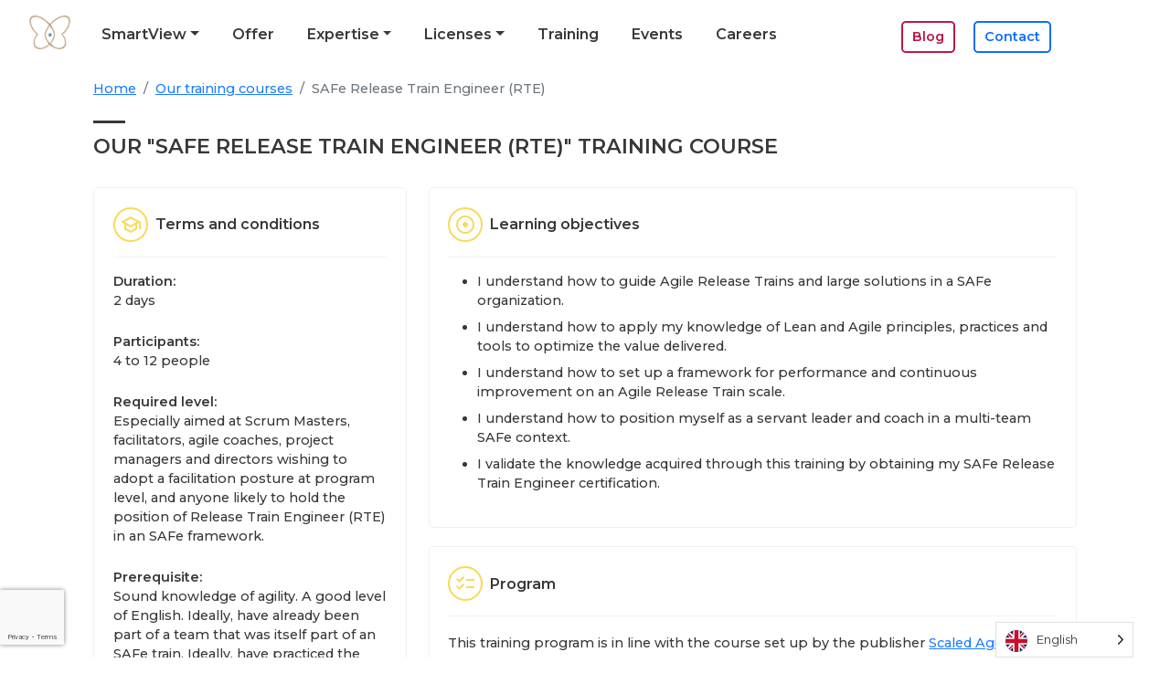

--- FILE ---
content_type: text/html; charset=UTF-8
request_url: https://www.smartview.fr/en/training/safe-release-train-engineer-rte/
body_size: 15005
content:

<!doctype html>
<html translate="no" lang="en">
<head>
    <meta charset="utf-8">
    <meta http-equiv="X-UA-Compatible" content="IE=edge">
    <meta name="viewport" content="width=device-width, initial-scale=1, shrink-to-fit=no">
    <meta name="author" content="SmartView">
    <meta name='robots' content='index, follow, max-image-preview:large, max-snippet:-1, max-video-preview:-1' />
	<style>img:is([sizes="auto" i], [sizes^="auto," i]) { contain-intrinsic-size: 3000px 1500px }</style>
	
<!-- Google Tag Manager for WordPress by gtm4wp.com -->
<script data-cfasync="false" data-pagespeed-no-defer>
	var gtm4wp_datalayer_name = "dataLayer";
	var dataLayer = dataLayer || [];
</script>
<!-- End Google Tag Manager for WordPress by gtm4wp.com -->
	<!-- This site is optimized with the Yoast SEO plugin v25.9 - https://yoast.com/wordpress/plugins/seo/ -->
	<title>Our &quot;SAFe Release Train Engineer (RTE)&quot; training course - SmartView</title>
	<meta name="description" content="Our &amp;quot;SAFe Release Train Engineer&amp;quot; agile training course helps you to step into your role as RTE to support your SAFe release train." />
	<link rel="canonical" href="https://www.smartview.fr/en/training/safe-release-train-engineer-rte/" />
	<meta property="og:locale" content="en" />
	<meta property="og:type" content="article" />
	<meta property="og:title" content="Our &amp;quot;SAFe Release Train Engineer (RTE)&amp;quot; training course - SmartView" />
	<meta property="og:description" content="Our &amp;quot;SAFe Release Train Engineer&amp;quot; agile training course helps you to step into your role as RTE to support your SAFe release train." />
	<meta property="og:url" content="https://www.smartview.fr/en/training/safe-release-train-engineer-rte/" />
	<meta property="og:site_name" content="SmartView" />
	<meta property="article:publisher" content="https://www.facebook.com/Chrysalis.SmartView/" />
	<meta property="article:modified_time" content="2024-08-08T14:17:22+00:00" />
	<meta name="twitter:card" content="summary_large_image" />
	<meta name="twitter:site" content="@Smart_View" />
	<meta name="twitter:label1" content="Durée de lecture estimée" />
	<meta name="twitter:data1" content="2 minutes" />
	<script type="application/ld+json" class="yoast-schema-graph">{"@context":"https:\/\/schema.org","@graph":[{"@type":"WebPage","@id":"https:\/\/www.smartview.fr\/formations\/safe-release-train-engineer-rte\/","url":"https:\/\/www.smartview.fr\/formations\/safe-release-train-engineer-rte\/","name":"Our \"SAFe Release Train Engineer (RTE)\" training course - SmartView","isPartOf":{"@id":"https:\/\/www.smartview.fr\/#website"},"datePublished":"2024-06-28T15:32:52+00:00","dateModified":"2024-08-08T14:17:22+00:00","description":"Our \"SAFe Release Train Engineer\" agile training course helps you to step into your role as RTE to support your SAFe release train.","breadcrumb":{"@id":"https:\/\/www.smartview.fr\/formations\/safe-release-train-engineer-rte\/#breadcrumb"},"inLanguage":"fr-FR","potentialAction":[{"@type":"ReadAction","target":["https:\/\/www.smartview.fr\/formations\/safe-release-train-engineer-rte\/"]}]},{"@type":"BreadcrumbList","@id":"https:\/\/www.smartview.fr\/formations\/safe-release-train-engineer-rte\/#breadcrumb","itemListElement":[{"@type":"ListItem","position":1,"name":"Home","item":"https:\/\/www.smartview.fr\/"},{"@type":"ListItem","position":2,"name":"SAFe Release Train Engineer (RTE)"}]},{"@type":"WebSite","@id":"https:\/\/www.smartview.fr\/#website","url":"https:\/\/www.smartview.fr\/","name":"SmartView","description":"","publisher":{"@id":"https:\/\/www.smartview.fr\/#organization"},"potentialAction":[{"@type":"SearchAction","target":{"@type":"EntryPoint","urlTemplate":"https:\/\/www.smartview.fr\/?s={search_term_string}"},"query-input":{"@type":"PropertyValueSpecification","valueRequired":true,"valueName":"search_term_string"}}],"inLanguage":"fr-FR"},{"@type":"Organization","@id":"https:\/\/www.smartview.fr\/#organization","name":"SmartView","url":"https:\/\/www.smartview.fr\/","logo":{"@type":"ImageObject","inLanguage":"fr-FR","@id":"https:\/\/www.smartview.fr\/#\/schema\/logo\/image\/","url":"https:\/\/www.smartview.fr\/wp-content\/uploads\/2019\/09\/cropped-LOGO_SMARTVIEW_TRANSPARENT-e1673971701579.png","contentUrl":"https:\/\/www.smartview.fr\/wp-content\/uploads\/2019\/09\/cropped-LOGO_SMARTVIEW_TRANSPARENT-e1673971701579.png","width":228,"height":191,"caption":"SmartView"},"image":{"@id":"https:\/\/www.smartview.fr\/#\/schema\/logo\/image\/"},"sameAs":["https:\/\/www.facebook.com\/Chrysalis.SmartView\/","https:\/\/x.com\/Smart_View","https:\/\/www.linkedin.com\/company\/smartview\/"]}]}</script>
	<!-- / Yoast SEO plugin. -->


<link rel='dns-prefetch' href='//cdn.jsdelivr.net' />
<link rel='dns-prefetch' href='//fonts.googleapis.com' />
<script type="text/javascript">
/* <![CDATA[ */
window._wpemojiSettings = {"baseUrl":"https:\/\/s.w.org\/images\/core\/emoji\/16.0.1\/72x72\/","ext":".png","svgUrl":"https:\/\/s.w.org\/images\/core\/emoji\/16.0.1\/svg\/","svgExt":".svg","source":{"concatemoji":"https:\/\/www.smartview.fr\/wp-includes\/js\/wp-emoji-release.min.js?ver=6.8.3"}};
/*! This file is auto-generated */
!function(s,n){var o,i,e;function c(e){try{var t={supportTests:e,timestamp:(new Date).valueOf()};sessionStorage.setItem(o,JSON.stringify(t))}catch(e){}}function p(e,t,n){e.clearRect(0,0,e.canvas.width,e.canvas.height),e.fillText(t,0,0);var t=new Uint32Array(e.getImageData(0,0,e.canvas.width,e.canvas.height).data),a=(e.clearRect(0,0,e.canvas.width,e.canvas.height),e.fillText(n,0,0),new Uint32Array(e.getImageData(0,0,e.canvas.width,e.canvas.height).data));return t.every(function(e,t){return e===a[t]})}function u(e,t){e.clearRect(0,0,e.canvas.width,e.canvas.height),e.fillText(t,0,0);for(var n=e.getImageData(16,16,1,1),a=0;a<n.data.length;a++)if(0!==n.data[a])return!1;return!0}function f(e,t,n,a){switch(t){case"flag":return n(e,"\ud83c\udff3\ufe0f\u200d\u26a7\ufe0f","\ud83c\udff3\ufe0f\u200b\u26a7\ufe0f")?!1:!n(e,"\ud83c\udde8\ud83c\uddf6","\ud83c\udde8\u200b\ud83c\uddf6")&&!n(e,"\ud83c\udff4\udb40\udc67\udb40\udc62\udb40\udc65\udb40\udc6e\udb40\udc67\udb40\udc7f","\ud83c\udff4\u200b\udb40\udc67\u200b\udb40\udc62\u200b\udb40\udc65\u200b\udb40\udc6e\u200b\udb40\udc67\u200b\udb40\udc7f");case"emoji":return!a(e,"\ud83e\udedf")}return!1}function g(e,t,n,a){var r="undefined"!=typeof WorkerGlobalScope&&self instanceof WorkerGlobalScope?new OffscreenCanvas(300,150):s.createElement("canvas"),o=r.getContext("2d",{willReadFrequently:!0}),i=(o.textBaseline="top",o.font="600 32px Arial",{});return e.forEach(function(e){i[e]=t(o,e,n,a)}),i}function t(e){var t=s.createElement("script");t.src=e,t.defer=!0,s.head.appendChild(t)}"undefined"!=typeof Promise&&(o="wpEmojiSettingsSupports",i=["flag","emoji"],n.supports={everything:!0,everythingExceptFlag:!0},e=new Promise(function(e){s.addEventListener("DOMContentLoaded",e,{once:!0})}),new Promise(function(t){var n=function(){try{var e=JSON.parse(sessionStorage.getItem(o));if("object"==typeof e&&"number"==typeof e.timestamp&&(new Date).valueOf()<e.timestamp+604800&&"object"==typeof e.supportTests)return e.supportTests}catch(e){}return null}();if(!n){if("undefined"!=typeof Worker&&"undefined"!=typeof OffscreenCanvas&&"undefined"!=typeof URL&&URL.createObjectURL&&"undefined"!=typeof Blob)try{var e="postMessage("+g.toString()+"("+[JSON.stringify(i),f.toString(),p.toString(),u.toString()].join(",")+"));",a=new Blob([e],{type:"text/javascript"}),r=new Worker(URL.createObjectURL(a),{name:"wpTestEmojiSupports"});return void(r.onmessage=function(e){c(n=e.data),r.terminate(),t(n)})}catch(e){}c(n=g(i,f,p,u))}t(n)}).then(function(e){for(var t in e)n.supports[t]=e[t],n.supports.everything=n.supports.everything&&n.supports[t],"flag"!==t&&(n.supports.everythingExceptFlag=n.supports.everythingExceptFlag&&n.supports[t]);n.supports.everythingExceptFlag=n.supports.everythingExceptFlag&&!n.supports.flag,n.DOMReady=!1,n.readyCallback=function(){n.DOMReady=!0}}).then(function(){return e}).then(function(){var e;n.supports.everything||(n.readyCallback(),(e=n.source||{}).concatemoji?t(e.concatemoji):e.wpemoji&&e.twemoji&&(t(e.twemoji),t(e.wpemoji)))}))}((window,document),window._wpemojiSettings);
/* ]]> */
</script>
<style id='wp-emoji-styles-inline-css' type='text/css'>

	img.wp-smiley, img.emoji {
		display: inline !important;
		border: none !important;
		box-shadow: none !important;
		height: 1em !important;
		width: 1em !important;
		margin: 0 0.07em !important;
		vertical-align: -0.1em !important;
		background: none !important;
		padding: 0 !important;
	}
</style>
<link rel='stylesheet' id='wp-block-library-css' href='https://www.smartview.fr/wp-includes/css/dist/block-library/style.min.css?ver=6.8.3' type='text/css' media='all' />
<link rel='stylesheet' id='cb-carousel-style-css' href='https://www.smartview.fr/wp-content/plugins/carousel-block/blocks/../build/carousel-legacy/style-index.css?ver=2.0.5' type='text/css' media='all' />
<style id='cb-carousel-v2-style-inline-css' type='text/css'>
.wp-block-cb-carousel-v2{position:relative}.wp-block-cb-carousel-v2[data-cb-pagination=true] .swiper-horizontal{margin-bottom:calc(var(--wp--custom--carousel-block--pagination-bullet-size, 8px)*4)}.wp-block-cb-carousel-v2 .cb-button-next,.wp-block-cb-carousel-v2 .cb-button-prev{color:var(--wp--custom--carousel-block--navigation-color,#000);height:var(--wp--custom--carousel-block--navigation-size,22px);margin-top:calc(0px - var(--wp--custom--carousel-block--navigation-size, 22px)/2);width:calc(var(--wp--custom--carousel-block--navigation-size, 22px)/44*27)}.wp-block-cb-carousel-v2 .cb-button-next:after,.wp-block-cb-carousel-v2 .cb-button-prev:after{font-size:var(--wp--custom--carousel-block--navigation-size,22px)}.wp-block-cb-carousel-v2 .cb-button-prev,.wp-block-cb-carousel-v2.cb-rtl .cb-button-next{left:calc(var(--wp--custom--carousel-block--navigation-size, 22px)*-1/44*27 - var(--wp--custom--carousel-block--navigation-sides-offset, 10px));right:auto}.wp-block-cb-carousel-v2 .cb-button-next,.wp-block-cb-carousel-v2.cb-rtl .cb-button-prev{left:auto;right:calc(var(--wp--custom--carousel-block--navigation-size, 22px)*-1/44*27 - var(--wp--custom--carousel-block--navigation-sides-offset, 10px))}.wp-block-cb-carousel-v2.cb-rtl .cb-button-next,.wp-block-cb-carousel-v2.cb-rtl .cb-button-prev{transform:scaleX(-1)}.wp-block-cb-carousel-v2 .cb-pagination.swiper-pagination-horizontal{bottom:calc(var(--wp--custom--carousel-block--pagination-bullet-size, 8px)*-2.5);display:flex;justify-content:center;top:var(--wp--custom--carousel-block--pagination-top,auto)}.wp-block-cb-carousel-v2 .cb-pagination.swiper-pagination-horizontal.swiper-pagination-bullets .cb-pagination-bullet{margin:0 var(--wp--custom--carousel-block--pagination-bullet-horizontal-gap,4px)}.wp-block-cb-carousel-v2 .cb-pagination .cb-pagination-bullet{background:var(--wp--custom--carousel-block--pagination-bullet-color,#999);height:var(--wp--custom--carousel-block--pagination-bullet-size,8px);opacity:var(--wp--custom--carousel-block--pagination-bullet-opacity,.5);width:var(--wp--custom--carousel-block--pagination-bullet-size,8px)}.wp-block-cb-carousel-v2 .cb-pagination .cb-pagination-bullet.swiper-pagination-bullet-active{background:var(--wp--custom--carousel-block--pagination-bullet-active-color,#000);opacity:var(--wp--custom--carousel-block--pagination-bullet-active-opacity,1)}.wp-block-cb-carousel-v2.alignfull .cb-button-next,.wp-block-cb-carousel-v2.alignfull .cb-button-prev{color:var(--wp--custom--carousel-block--navigation-alignfull-color,#000)}.wp-block-cb-carousel-v2.alignfull .cb-button-prev,.wp-block-cb-carousel-v2.alignfull.cb-rtl .cb-button-next{left:var(--wp--custom--carousel-block--navigation-sides-offset,10px);right:auto}.wp-block-cb-carousel-v2.alignfull .cb-button-next,.wp-block-cb-carousel-v2.alignfull.cb-rtl .cb-button-prev{left:auto;right:var(--wp--custom--carousel-block--navigation-sides-offset,10px)}.wp-block-cb-carousel-v2 .wp-block-image{margin-bottom:var(--wp--custom--carousel-block--image-margin-bottom,0);margin-top:var(--wp--custom--carousel-block--image-margin-top,0)}.wp-block-cb-carousel-v2 .wp-block-cover{margin-bottom:var(--wp--custom--carousel-block--cover-margin-bottom,0);margin-top:var(--wp--custom--carousel-block--cover-margin-top,0)}.wp-block-cb-carousel-v2 .wp-block-cover.aligncenter,.wp-block-cb-carousel-v2 .wp-block-image.aligncenter{margin-left:auto!important;margin-right:auto!important}

</style>
<style id='qsm-quiz-style-inline-css' type='text/css'>


</style>
<link rel='stylesheet' id='ultimate_blocks-cgb-style-css-css' href='https://www.smartview.fr/wp-content/plugins/ultimate-blocks/dist/blocks.style.build.css?ver=3.4.1' type='text/css' media='all' />
<style id='global-styles-inline-css' type='text/css'>
:root{--wp--preset--aspect-ratio--square: 1;--wp--preset--aspect-ratio--4-3: 4/3;--wp--preset--aspect-ratio--3-4: 3/4;--wp--preset--aspect-ratio--3-2: 3/2;--wp--preset--aspect-ratio--2-3: 2/3;--wp--preset--aspect-ratio--16-9: 16/9;--wp--preset--aspect-ratio--9-16: 9/16;--wp--preset--color--black: #000000;--wp--preset--color--cyan-bluish-gray: #abb8c3;--wp--preset--color--white: #ffffff;--wp--preset--color--pale-pink: #f78da7;--wp--preset--color--vivid-red: #cf2e2e;--wp--preset--color--luminous-vivid-orange: #ff6900;--wp--preset--color--luminous-vivid-amber: #fcb900;--wp--preset--color--light-green-cyan: #7bdcb5;--wp--preset--color--vivid-green-cyan: #00d084;--wp--preset--color--pale-cyan-blue: #8ed1fc;--wp--preset--color--vivid-cyan-blue: #0693e3;--wp--preset--color--vivid-purple: #9b51e0;--wp--preset--color--primary: #ba1a44;--wp--preset--color--secondary: #1c7dff;--wp--preset--color--microsoft: #6ecadc;--wp--preset--color--agile: #f7da58;--wp--preset--color--atlassian: #e01463;--wp--preset--color--bi: #3fb991;--wp--preset--color--lightblue: #e8f1ff;--wp--preset--color--lighterblue: #eff1f4;--wp--preset--color--darkgrey: #383838;--wp--preset--color--grey: #c7c7c7;--wp--preset--gradient--vivid-cyan-blue-to-vivid-purple: linear-gradient(135deg,rgba(6,147,227,1) 0%,rgb(155,81,224) 100%);--wp--preset--gradient--light-green-cyan-to-vivid-green-cyan: linear-gradient(135deg,rgb(122,220,180) 0%,rgb(0,208,130) 100%);--wp--preset--gradient--luminous-vivid-amber-to-luminous-vivid-orange: linear-gradient(135deg,rgba(252,185,0,1) 0%,rgba(255,105,0,1) 100%);--wp--preset--gradient--luminous-vivid-orange-to-vivid-red: linear-gradient(135deg,rgba(255,105,0,1) 0%,rgb(207,46,46) 100%);--wp--preset--gradient--very-light-gray-to-cyan-bluish-gray: linear-gradient(135deg,rgb(238,238,238) 0%,rgb(169,184,195) 100%);--wp--preset--gradient--cool-to-warm-spectrum: linear-gradient(135deg,rgb(74,234,220) 0%,rgb(151,120,209) 20%,rgb(207,42,186) 40%,rgb(238,44,130) 60%,rgb(251,105,98) 80%,rgb(254,248,76) 100%);--wp--preset--gradient--blush-light-purple: linear-gradient(135deg,rgb(255,206,236) 0%,rgb(152,150,240) 100%);--wp--preset--gradient--blush-bordeaux: linear-gradient(135deg,rgb(254,205,165) 0%,rgb(254,45,45) 50%,rgb(107,0,62) 100%);--wp--preset--gradient--luminous-dusk: linear-gradient(135deg,rgb(255,203,112) 0%,rgb(199,81,192) 50%,rgb(65,88,208) 100%);--wp--preset--gradient--pale-ocean: linear-gradient(135deg,rgb(255,245,203) 0%,rgb(182,227,212) 50%,rgb(51,167,181) 100%);--wp--preset--gradient--electric-grass: linear-gradient(135deg,rgb(202,248,128) 0%,rgb(113,206,126) 100%);--wp--preset--gradient--midnight: linear-gradient(135deg,rgb(2,3,129) 0%,rgb(40,116,252) 100%);--wp--preset--font-size--small: 13px;--wp--preset--font-size--medium: 20px;--wp--preset--font-size--large: 36px;--wp--preset--font-size--x-large: 42px;--wp--preset--spacing--20: 0.44rem;--wp--preset--spacing--30: 0.67rem;--wp--preset--spacing--40: 1rem;--wp--preset--spacing--50: 1.5rem;--wp--preset--spacing--60: 2.25rem;--wp--preset--spacing--70: 3.38rem;--wp--preset--spacing--80: 5.06rem;--wp--preset--shadow--natural: 6px 6px 9px rgba(0, 0, 0, 0.2);--wp--preset--shadow--deep: 12px 12px 50px rgba(0, 0, 0, 0.4);--wp--preset--shadow--sharp: 6px 6px 0px rgba(0, 0, 0, 0.2);--wp--preset--shadow--outlined: 6px 6px 0px -3px rgba(255, 255, 255, 1), 6px 6px rgba(0, 0, 0, 1);--wp--preset--shadow--crisp: 6px 6px 0px rgba(0, 0, 0, 1);}:where(body) { margin: 0; }.wp-site-blocks > .alignleft { float: left; margin-right: 2em; }.wp-site-blocks > .alignright { float: right; margin-left: 2em; }.wp-site-blocks > .aligncenter { justify-content: center; margin-left: auto; margin-right: auto; }:where(.is-layout-flex){gap: 0.5em;}:where(.is-layout-grid){gap: 0.5em;}.is-layout-flow > .alignleft{float: left;margin-inline-start: 0;margin-inline-end: 2em;}.is-layout-flow > .alignright{float: right;margin-inline-start: 2em;margin-inline-end: 0;}.is-layout-flow > .aligncenter{margin-left: auto !important;margin-right: auto !important;}.is-layout-constrained > .alignleft{float: left;margin-inline-start: 0;margin-inline-end: 2em;}.is-layout-constrained > .alignright{float: right;margin-inline-start: 2em;margin-inline-end: 0;}.is-layout-constrained > .aligncenter{margin-left: auto !important;margin-right: auto !important;}.is-layout-constrained > :where(:not(.alignleft):not(.alignright):not(.alignfull)){margin-left: auto !important;margin-right: auto !important;}body .is-layout-flex{display: flex;}.is-layout-flex{flex-wrap: wrap;align-items: center;}.is-layout-flex > :is(*, div){margin: 0;}body .is-layout-grid{display: grid;}.is-layout-grid > :is(*, div){margin: 0;}body{padding-top: 0px;padding-right: 0px;padding-bottom: 0px;padding-left: 0px;}a:where(:not(.wp-element-button)){text-decoration: underline;}:root :where(.wp-element-button, .wp-block-button__link){background-color: #32373c;border-width: 0;color: #fff;font-family: inherit;font-size: inherit;line-height: inherit;padding: calc(0.667em + 2px) calc(1.333em + 2px);text-decoration: none;}.has-black-color{color: var(--wp--preset--color--black) !important;}.has-cyan-bluish-gray-color{color: var(--wp--preset--color--cyan-bluish-gray) !important;}.has-white-color{color: var(--wp--preset--color--white) !important;}.has-pale-pink-color{color: var(--wp--preset--color--pale-pink) !important;}.has-vivid-red-color{color: var(--wp--preset--color--vivid-red) !important;}.has-luminous-vivid-orange-color{color: var(--wp--preset--color--luminous-vivid-orange) !important;}.has-luminous-vivid-amber-color{color: var(--wp--preset--color--luminous-vivid-amber) !important;}.has-light-green-cyan-color{color: var(--wp--preset--color--light-green-cyan) !important;}.has-vivid-green-cyan-color{color: var(--wp--preset--color--vivid-green-cyan) !important;}.has-pale-cyan-blue-color{color: var(--wp--preset--color--pale-cyan-blue) !important;}.has-vivid-cyan-blue-color{color: var(--wp--preset--color--vivid-cyan-blue) !important;}.has-vivid-purple-color{color: var(--wp--preset--color--vivid-purple) !important;}.has-primary-color{color: var(--wp--preset--color--primary) !important;}.has-secondary-color{color: var(--wp--preset--color--secondary) !important;}.has-microsoft-color{color: var(--wp--preset--color--microsoft) !important;}.has-agile-color{color: var(--wp--preset--color--agile) !important;}.has-atlassian-color{color: var(--wp--preset--color--atlassian) !important;}.has-bi-color{color: var(--wp--preset--color--bi) !important;}.has-lightblue-color{color: var(--wp--preset--color--lightblue) !important;}.has-lighterblue-color{color: var(--wp--preset--color--lighterblue) !important;}.has-darkgrey-color{color: var(--wp--preset--color--darkgrey) !important;}.has-grey-color{color: var(--wp--preset--color--grey) !important;}.has-black-background-color{background-color: var(--wp--preset--color--black) !important;}.has-cyan-bluish-gray-background-color{background-color: var(--wp--preset--color--cyan-bluish-gray) !important;}.has-white-background-color{background-color: var(--wp--preset--color--white) !important;}.has-pale-pink-background-color{background-color: var(--wp--preset--color--pale-pink) !important;}.has-vivid-red-background-color{background-color: var(--wp--preset--color--vivid-red) !important;}.has-luminous-vivid-orange-background-color{background-color: var(--wp--preset--color--luminous-vivid-orange) !important;}.has-luminous-vivid-amber-background-color{background-color: var(--wp--preset--color--luminous-vivid-amber) !important;}.has-light-green-cyan-background-color{background-color: var(--wp--preset--color--light-green-cyan) !important;}.has-vivid-green-cyan-background-color{background-color: var(--wp--preset--color--vivid-green-cyan) !important;}.has-pale-cyan-blue-background-color{background-color: var(--wp--preset--color--pale-cyan-blue) !important;}.has-vivid-cyan-blue-background-color{background-color: var(--wp--preset--color--vivid-cyan-blue) !important;}.has-vivid-purple-background-color{background-color: var(--wp--preset--color--vivid-purple) !important;}.has-primary-background-color{background-color: var(--wp--preset--color--primary) !important;}.has-secondary-background-color{background-color: var(--wp--preset--color--secondary) !important;}.has-microsoft-background-color{background-color: var(--wp--preset--color--microsoft) !important;}.has-agile-background-color{background-color: var(--wp--preset--color--agile) !important;}.has-atlassian-background-color{background-color: var(--wp--preset--color--atlassian) !important;}.has-bi-background-color{background-color: var(--wp--preset--color--bi) !important;}.has-lightblue-background-color{background-color: var(--wp--preset--color--lightblue) !important;}.has-lighterblue-background-color{background-color: var(--wp--preset--color--lighterblue) !important;}.has-darkgrey-background-color{background-color: var(--wp--preset--color--darkgrey) !important;}.has-grey-background-color{background-color: var(--wp--preset--color--grey) !important;}.has-black-border-color{border-color: var(--wp--preset--color--black) !important;}.has-cyan-bluish-gray-border-color{border-color: var(--wp--preset--color--cyan-bluish-gray) !important;}.has-white-border-color{border-color: var(--wp--preset--color--white) !important;}.has-pale-pink-border-color{border-color: var(--wp--preset--color--pale-pink) !important;}.has-vivid-red-border-color{border-color: var(--wp--preset--color--vivid-red) !important;}.has-luminous-vivid-orange-border-color{border-color: var(--wp--preset--color--luminous-vivid-orange) !important;}.has-luminous-vivid-amber-border-color{border-color: var(--wp--preset--color--luminous-vivid-amber) !important;}.has-light-green-cyan-border-color{border-color: var(--wp--preset--color--light-green-cyan) !important;}.has-vivid-green-cyan-border-color{border-color: var(--wp--preset--color--vivid-green-cyan) !important;}.has-pale-cyan-blue-border-color{border-color: var(--wp--preset--color--pale-cyan-blue) !important;}.has-vivid-cyan-blue-border-color{border-color: var(--wp--preset--color--vivid-cyan-blue) !important;}.has-vivid-purple-border-color{border-color: var(--wp--preset--color--vivid-purple) !important;}.has-primary-border-color{border-color: var(--wp--preset--color--primary) !important;}.has-secondary-border-color{border-color: var(--wp--preset--color--secondary) !important;}.has-microsoft-border-color{border-color: var(--wp--preset--color--microsoft) !important;}.has-agile-border-color{border-color: var(--wp--preset--color--agile) !important;}.has-atlassian-border-color{border-color: var(--wp--preset--color--atlassian) !important;}.has-bi-border-color{border-color: var(--wp--preset--color--bi) !important;}.has-lightblue-border-color{border-color: var(--wp--preset--color--lightblue) !important;}.has-lighterblue-border-color{border-color: var(--wp--preset--color--lighterblue) !important;}.has-darkgrey-border-color{border-color: var(--wp--preset--color--darkgrey) !important;}.has-grey-border-color{border-color: var(--wp--preset--color--grey) !important;}.has-vivid-cyan-blue-to-vivid-purple-gradient-background{background: var(--wp--preset--gradient--vivid-cyan-blue-to-vivid-purple) !important;}.has-light-green-cyan-to-vivid-green-cyan-gradient-background{background: var(--wp--preset--gradient--light-green-cyan-to-vivid-green-cyan) !important;}.has-luminous-vivid-amber-to-luminous-vivid-orange-gradient-background{background: var(--wp--preset--gradient--luminous-vivid-amber-to-luminous-vivid-orange) !important;}.has-luminous-vivid-orange-to-vivid-red-gradient-background{background: var(--wp--preset--gradient--luminous-vivid-orange-to-vivid-red) !important;}.has-very-light-gray-to-cyan-bluish-gray-gradient-background{background: var(--wp--preset--gradient--very-light-gray-to-cyan-bluish-gray) !important;}.has-cool-to-warm-spectrum-gradient-background{background: var(--wp--preset--gradient--cool-to-warm-spectrum) !important;}.has-blush-light-purple-gradient-background{background: var(--wp--preset--gradient--blush-light-purple) !important;}.has-blush-bordeaux-gradient-background{background: var(--wp--preset--gradient--blush-bordeaux) !important;}.has-luminous-dusk-gradient-background{background: var(--wp--preset--gradient--luminous-dusk) !important;}.has-pale-ocean-gradient-background{background: var(--wp--preset--gradient--pale-ocean) !important;}.has-electric-grass-gradient-background{background: var(--wp--preset--gradient--electric-grass) !important;}.has-midnight-gradient-background{background: var(--wp--preset--gradient--midnight) !important;}.has-small-font-size{font-size: var(--wp--preset--font-size--small) !important;}.has-medium-font-size{font-size: var(--wp--preset--font-size--medium) !important;}.has-large-font-size{font-size: var(--wp--preset--font-size--large) !important;}.has-x-large-font-size{font-size: var(--wp--preset--font-size--x-large) !important;}
:where(.wp-block-post-template.is-layout-flex){gap: 1.25em;}:where(.wp-block-post-template.is-layout-grid){gap: 1.25em;}
:where(.wp-block-columns.is-layout-flex){gap: 2em;}:where(.wp-block-columns.is-layout-grid){gap: 2em;}
:root :where(.wp-block-pullquote){font-size: 1.5em;line-height: 1.6;}
</style>
<link rel='stylesheet' id='contact-form-7-css' href='https://www.smartview.fr/wp-content/plugins/contact-form-7/includes/css/styles.css?ver=6.1.1' type='text/css' media='all' />
<link rel='stylesheet' id='ub-extension-style-css-css' href='https://www.smartview.fr/wp-content/plugins/ultimate-blocks/src/extensions/style.css?ver=6.8.3' type='text/css' media='all' />
<link rel='stylesheet' id='weglot-css-css' href='https://www.smartview.fr/wp-content/plugins/weglot/dist/css/front-css.css?ver=5.0' type='text/css' media='all' />
<link rel='stylesheet' id='new-flag-css-css' href='https://www.smartview.fr/wp-content/plugins/weglot/dist/css/new-flags.css?ver=5.0' type='text/css' media='all' />
<link rel='stylesheet' id='bootstrap-css' href='https://cdn.jsdelivr.net/npm/bootstrap@5.1.0/dist/css/bootstrap.min.css?ver=5.1.0' type='text/css' media='all' />
<link rel='stylesheet' id='googlematerials-css' href='https://fonts.googleapis.com/icon?family=Material+Icons|Material+Icons+Outlined|Material+Icons+Round' type='text/css' media='all' />
<link rel='stylesheet' id='googlefonts-css' href='https://fonts.googleapis.com/css2?family=Montserrat:wght@400;500;600;700;800;900&#038;display=swap' type='text/css' media='all' />
<link rel='stylesheet' id='dashicons-css' href='https://www.smartview.fr/wp-includes/css/dashicons.min.css?ver=6.8.3' type='text/css' media='all' />
<link rel='stylesheet' id='sv-css' href='https://www.smartview.fr/wp-content/themes/smartview/style.css?ver=2025.01.15' type='text/css' media='all' />
<script type="text/javascript" src="https://www.smartview.fr/wp-includes/js/jquery/jquery.min.js?ver=3.7.1" id="jquery-core-js"></script>
<script type="text/javascript" src="https://www.smartview.fr/wp-includes/js/jquery/jquery-migrate.min.js?ver=3.4.1" id="jquery-migrate-js"></script>
<script type="text/javascript" src="https://www.smartview.fr/wp-content/plugins/weglot/dist/front-js.js?ver=5.0" id="wp-weglot-js-js"></script>
<script type="text/javascript" src="https://cdn.jsdelivr.net/npm/bootstrap@5.1.0/dist/js/bootstrap.bundle.min.js?ver=5.1.0" id="bootstrap-bundle-js"></script>
<script type="text/javascript" src="https://www.smartview.fr/wp-content/themes/smartview/scripts.js?ver=2024.08.07" id="sv-js"></script>
<link rel="https://api.w.org/" href="https://www.smartview.fr/wp-json/" /><link rel="alternate" title="JSON" type="application/json" href="https://www.smartview.fr/wp-json/wp/v2/formations/21049" /><link rel="EditURI" type="application/rsd+xml" title="RSD" href="https://www.smartview.fr/xmlrpc.php?rsd" />
<meta name="generator" content="WordPress 6.8.3" />
<link rel='shortlink' href='https://www.smartview.fr/?p=21049' />
<link rel="alternate" title="oEmbed (JSON)" type="application/json+oembed" href="https://www.smartview.fr/wp-json/oembed/1.0/embed?url=https%3A%2F%2Fwww.smartview.fr%2Fformations%2Fsafe-release-train-engineer-rte%2F" />
<link rel="alternate" title="oEmbed (XML)" type="text/xml+oembed" href="https://www.smartview.fr/wp-json/oembed/1.0/embed?url=https%3A%2F%2Fwww.smartview.fr%2Fformations%2Fsafe-release-train-engineer-rte%2F&#038;format=xml" />

		<!-- GA Google Analytics @ https://m0n.co/ga -->
		<script>
			(function(i,s,o,g,r,a,m){i['GoogleAnalyticsObject']=r;i[r]=i[r]||function(){
			(i[r].q=i[r].q||[]).push(arguments)},i[r].l=1*new Date();a=s.createElement(o),
			m=s.getElementsByTagName(o)[0];a.async=1;a.src=g;m.parentNode.insertBefore(a,m)
			})(window,document,'script','https://www.google-analytics.com/analytics.js','ga');
			ga('create', 'UA-71937659-1', 'auto');
			ga('send', 'pageview');
		</script>

	
<!-- Google Tag Manager for WordPress by gtm4wp.com -->
<!-- GTM Container placement set to footer -->
<script data-cfasync="false" data-pagespeed-no-defer type="text/javascript">
	var dataLayer_content = {"pageTitle":"Notre formation &quot;SAFe Release Train Engineer (RTE)&quot; - SmartView","pagePostType":"formations","pagePostType2":"single-formations","pagePostDate":"28 juin 2024","pagePostDateYear":2024,"pagePostDateMonth":6,"pagePostDateDay":28,"pagePostDateDayName":"vendredi","pagePostDateHour":17,"pagePostDateMinute":32,"pagePostDateIso":"2024-06-28T17:32:52+02:00","pagePostDateUnix":1719595972};
	dataLayer.push( dataLayer_content );
</script>
<script data-cfasync="false" data-pagespeed-no-defer type="text/javascript">
(function(w,d,s,l,i){w[l]=w[l]||[];w[l].push({'gtm.start':
new Date().getTime(),event:'gtm.js'});var f=d.getElementsByTagName(s)[0],
j=d.createElement(s),dl=l!='dataLayer'?'&l='+l:'';j.async=true;j.src=
'//www.googletagmanager.com/gtm.js?id='+i+dl;f.parentNode.insertBefore(j,f);
})(window,document,'script','dataLayer','GTM-5HFK77B');
</script>
<!-- End Google Tag Manager for WordPress by gtm4wp.com -->
<meta name="google" content="notranslate"/>
<link rel="alternate" href="https://www.smartview.fr/formations/safe-release-train-engineer-rte/" hreflang="fr"/>
<link rel="alternate" href="https://www.smartview.fr/en/training/safe-release-train-engineer-rte/" hreflang="en"/>
<script type="application/json" id="weglot-data">{"website":"https:\/\/smartview.fr","uid":"aa5daebf46","project_slug":"smartview-fr","language_from":"fr","language_from_custom_flag":null,"language_from_custom_name":null,"excluded_paths":[],"excluded_blocks":[{"value":"[class*=material-icons]","description":"Icones Google Materials"}],"custom_settings":{"button_style":{"is_dropdown":true,"with_flags":true,"flag_type":"circle","with_name":true,"full_name":true,"custom_css":""},"translate_email":false,"translate_search":false,"translate_amp":false,"switchers":[{"templates":{"name":"default","hash":"095ffb8d22f66be52959023fa4eeb71a05f20f73"},"location":[],"style":{"with_flags":true,"flag_type":"circle","with_name":true,"full_name":true,"is_dropdown":true}}]},"pending_translation_enabled":false,"curl_ssl_check_enabled":true,"languages":[{"language_to":"en","custom_code":null,"custom_name":null,"custom_local_name":null,"provider":null,"enabled":true,"automatic_translation_enabled":true,"deleted_at":null,"connect_host_destination":null,"custom_flag":null}],"organization_slug":"w-99f049980a","current_language":"en","switcher_links":{"fr":"https:\/\/www.smartview.fr\/formations\/safe-release-train-engineer-rte\/","en":"https:\/\/www.smartview.fr\/en\/training\/safe-release-train-engineer-rte\/"},"original_path":"\/formations\/safe-release-train-engineer-rte\/"}</script><link rel="icon" href="https://www.smartview.fr/wp-content/uploads/2019/09/favicon-smartview-2-150x117.png" sizes="32x32" />
<link rel="icon" href="https://www.smartview.fr/wp-content/uploads/2019/09/favicon-smartview-2.png" sizes="192x192" />
<link rel="apple-touch-icon" href="https://www.smartview.fr/wp-content/uploads/2019/09/favicon-smartview-2.png" />
<meta name="msapplication-TileImage" content="https://www.smartview.fr/wp-content/uploads/2019/09/favicon-smartview-2.png" />
</head>

<body class="wp-singular formations-template-default single single-formations postid-21049 wp-custom-logo wp-theme-smartview">
    <div class="wrapper">
        <header>
            <div class="container-fluid">
                <nav class="navbar navbar-expand-lg" role="navigation">
                    <a href="https://www.smartview.fr/en/" class="navbar-brand">
                        <img src="https://www.smartview.fr/wp-content/uploads/2019/09/cropped-LOGO_SMARTVIEW_TRANSPARENT-e1673971701579.png" alt="SmartView">                    </a>
                    <button class="navbar-toggler" type="button" data-bs-toggle="collapse" data-bs-target="#navbar" aria-controls="navbar" aria-expanded="false" aria-label="Déplier navigation">
                        <span class="material-icons" data-wg-notranslate="">menu</span>
                    </button>

                    <div id="navbar" class="collapse navbar-collapse navbar-left"><ul id="menu-menu-smartview" class="nav navbar-nav" itemscope itemtype="http://www.schema.org/SiteNavigationElement"><li  id="menu-item-7952" class="menu-item menu-item-type-custom menu-item-object-custom menu-item-has-children dropdown menu-item-7952 nav-item"><a href="#" data-bs-toggle="dropdown" aria-haspopup="true" aria-expanded="false" class="dropdown-toggle nav-link" id="menu-item-dropdown-7952"><span itemprop="name">SmartView</span></a>
<ul class="dropdown-menu" aria-labelledby="menu-item-dropdown-7952">
	<li  id="menu-item-8089" class="menu-item menu-item-type-post_type menu-item-object-page menu-item-8089 nav-item"><a itemprop="url" href="https://www.smartview.fr/en/smartview/" class="dropdown-item"><span itemprop="name">Who are we?</span></a></li>
	<li  id="menu-item-8096" class="menu-item menu-item-type-post_type menu-item-object-page menu-item-8096 nav-item"><a itemprop="url" href="https://www.smartview.fr/en/why-choose-smartview/" class="dropdown-item"><span itemprop="name">Why choose us?</span></a></li>
	<li  id="menu-item-8093" class="menu-item menu-item-type-post_type menu-item-object-page menu-item-8093 nav-item"><a itemprop="url" href="https://www.smartview.fr/en/use-cases/" class="dropdown-item"><span itemprop="name">Customer cases</span></a></li>
	<li  id="menu-item-8090" class="menu-item menu-item-type-post_type menu-item-object-page menu-item-8090 nav-item"><a itemprop="url" href="https://www.smartview.fr/en/social-environmental-responsibility/" class="dropdown-item"><span itemprop="name">CSR Charter</span></a></li>
</ul>
</li>
<li  id="menu-item-8088" class="menu-item menu-item-type-post_type menu-item-object-page menu-item-8088 nav-item"><a itemprop="url" href="https://www.smartview.fr/en/our-offer/" class="nav-link"><span itemprop="name">Offer</span></a></li>
<li  id="menu-item-7951" class="menu-item menu-item-type-custom menu-item-object-custom menu-item-has-children dropdown menu-item-7951 nav-item"><a href="#" data-bs-toggle="dropdown" aria-haspopup="true" aria-expanded="false" class="dropdown-toggle nav-link" id="menu-item-dropdown-7951"><span itemprop="name">Expertise</span></a>
<ul class="dropdown-menu" aria-labelledby="menu-item-dropdown-7951">
	<li  id="menu-item-2709" class="menu-item menu-item-type-post_type menu-item-object-page menu-item-2709 nav-item"><a itemprop="url" href="https://www.smartview.fr/en/agile-expertise-smartview/" class="dropdown-item"><span itemprop="name">Agile</span></a></li>
	<li  id="menu-item-2723" class="menu-item menu-item-type-post_type menu-item-object-page menu-item-2723 nav-item"><a itemprop="url" href="https://www.smartview.fr/en/atlassian-expertise-smartview/" class="dropdown-item"><span itemprop="name">Atlassian</span></a></li>
	<li  id="menu-item-2724" class="menu-item menu-item-type-post_type menu-item-object-page menu-item-2724 nav-item"><a itemprop="url" href="https://www.smartview.fr/en/business-intelligence-expertise-smartview/" class="dropdown-item"><span itemprop="name">Business Intelligence</span></a></li>
	<li  id="menu-item-11206" class="menu-item menu-item-type-post_type menu-item-object-page menu-item-11206 nav-item"><a itemprop="url" href="https://www.smartview.fr/en/reussir-transformation-itsm/" class="dropdown-item"><span itemprop="name">ITSM</span></a></li>
	<li  id="menu-item-2725" class="menu-item menu-item-type-post_type menu-item-object-page menu-item-2725 nav-item"><a itemprop="url" href="https://www.smartview.fr/en/microsoft-365-expertise-smartview/" class="dropdown-item"><span itemprop="name">Microsoft 365</span></a></li>
	<li  id="menu-item-27991" class="menu-item menu-item-type-post_type menu-item-object-page menu-item-27991 nav-item"><a itemprop="url" href="https://www.smartview.fr/en/smartsupport-by-smartview/" class="dropdown-item"><span itemprop="name">SmartSupport by SmartView</span></a></li>
</ul>
</li>
<li  id="menu-item-24683" class="menu-item menu-item-type-custom menu-item-object-custom menu-item-has-children dropdown menu-item-24683 nav-item"><a href="#" data-bs-toggle="dropdown" aria-haspopup="true" aria-expanded="false" class="dropdown-toggle nav-link" id="menu-item-dropdown-24683"><span itemprop="name">Licenses</span></a>
<ul class="dropdown-menu" aria-labelledby="menu-item-dropdown-24683">
	<li  id="menu-item-20524" class="menu-item menu-item-type-post_type menu-item-object-page menu-item-20524 nav-item"><a itemprop="url" href="https://www.smartview.fr/en/365metrics-optimiser-licences-microsoft-365/" class="dropdown-item"><span itemprop="name">365Metrics</span></a></li>
	<li  id="menu-item-24695" class="menu-item menu-item-type-post_type menu-item-object-page menu-item-24695 nav-item"><a itemprop="url" href="https://www.smartview.fr/en/licences-microsoft-365/" class="dropdown-item"><span itemprop="name">Microsoft 365 licenses</span></a></li>
</ul>
</li>
<li  id="menu-item-28" class="menu-item menu-item-type-post_type menu-item-object-page menu-item-28 nav-item"><a itemprop="url" href="https://www.smartview.fr/en/training-by-smartview/" class="nav-link"><span itemprop="name">Training</span></a></li>
<li  id="menu-item-29" class="menu-item menu-item-type-post_type menu-item-object-page menu-item-29 nav-item"><a itemprop="url" href="https://www.smartview.fr/en/events-by-smartview/" class="nav-link"><span itemprop="name">Events</span></a></li>
<li  id="menu-item-26" class="menu-item menu-item-type-post_type menu-item-object-page menu-item-26 nav-item"><a itemprop="url" href="https://www.smartview.fr/en/careers/" class="nav-link"><span itemprop="name">Careers</span></a></li>
</ul></div>
                    <div id="navbar" class="collapse navbar-collapse navbar-right"><ul id="menu-menu-haut-droite" class="nav navbar-nav" itemscope itemtype="http://www.schema.org/SiteNavigationElement"><li  id="menu-item-7949" class="primary-color menu-item menu-item-type-post_type menu-item-object-page current_page_parent menu-item-7949 nav-item"><a itemprop="url" href="https://www.smartview.fr/en/blog/" class="nav-link"><span itemprop="name">Blog</span></a></li>
<li  id="menu-item-7950" class="menu-item menu-item-type-post_type menu-item-object-page menu-item-7950 nav-item"><a itemprop="url" href="https://www.smartview.fr/en/contact/" class="nav-link"><span itemprop="name">Contact</span></a></li>
</ul></div>                </nav>
            </div>
            <div class="container">
                <nav aria-label="breadcrumb"><ol class="breadcrumb"><li class="breadcrumb-item"><a href="https://www.smartview.fr/en/">Home</a></li><li class="breadcrumb-item"><a href="/en/training-by-smartview/">Our training courses</a></li><li class="breadcrumb-item active" aria-current="page">SAFe Release Train Engineer (RTE)</li></ol></nav>            </div>
        </header>

        
        


<div class="container">
    <h1 class="entry-title">Our "SAFe Release Train Engineer (RTE)" training course</h1>
</div>

<div class="container" role="main">
	<div class="main-content">
	    <div class="row formation-page">
	        <div class="col-md-4">
	            <div class="element-block">
	                <div class="element-header-block">
	                    <span class="material-icons-outlined round-icon me-2" style="color: #f7da58" data-wg-notranslate="">school</span>
	                    <h2>Terms and conditions</h2>
                    </div>
	                <hr />
	                <dl class="row">
                        <dt class="col-12">Duration:</dt>
                        <dd class="col-12">2 days</dd>

                        <dt class="col-12 mt-3">Participants:</dt>
                        <dd class="col-12">4 to 12 people
                        </dd>

                        <dt class="col-12 mt-3">Required level:</dt>
                        <dd class="col-12">Especially aimed at Scrum Masters, facilitators, agile coaches, project managers and directors wishing to adopt a facilitation posture at program level, and anyone likely to hold the position of Release Train Engineer (RTE) in an SAFe framework.</dd>

                        <dt class="col-12 mt-3">Prerequisite:</dt>
                        <dd class="col-12">
                                                                                                <span>Sound knowledge of agility.
A good level of English.
Ideally, have already been part of a team that was itself part of an SAFe train.
Ideally, have practiced the role of Scrum Master, facilitator or RTE. </span>
                                                                                                                    </dd>

                        <dt class="col-12 mt-3">Materials needed:</dt>
                        <dd class="col-12">
                            Computer and Internet connection                        </dd>

                        <dt class="col-12 mt-3">Pedagogy:</dt>
                        <dd class="col-12">
                                                            <span class="d-block">50% theory</span>
                            
                                                            <span class="d-block">40% practical on identified use cases
                                identified beforehand and/or MCQs + exchanges</span>
                            
                                                            <span class="d-block">10% exchanges, Q/R</span>
                                                    </dd>

                        <dt class="col-12 mt-3">Teacher(s):</dt>
                        <dd class="col-12">
                            Business coach and agility trainer, with field experience in SAFe contexts                        </dd>

                        <dt class="col-12 mt-3">Modalities:</dt>
                        <dd class="col-12">
                                                                                                <span class="d-block">Distance learning possible</span>
                                                                    <span class="d-block">Face-to-face possible</span>
                                                                    <span class="d-block">Support in English and course in French</span>
                                                            
                        </dd>
                    </dl>
	            </div>

                <div class="element-block formation-dates">
                    <div class="element-header-block">
                        <span class="material-icons-outlined round-icon me-2" style="color: #f7da58" data-wg-notranslate="">calendar_month</span>
                        <h2>Next sessions</h2>
                    </div>
                    <hr />
                    <div>
                                                    <a href="#contact-form">Contact us</a>
                                            </div>
	            </div>

	            <div class="element-block">
                    <div class="element-header-block">
                        <span class="material-icons-outlined round-icon me-2" style="color: #f7da58" data-wg-notranslate="">euro_symbol</span>
                        <h2>Price</h2>
                    </div>
                    <hr />
                    <div>
                                                    <p>Inter: €800 / participant</p>
                                                                            <p>Intra: €3800</p>
                                                                        <p>Please contact us to schedule an in-person or remote learning session.</p>
                        <p>For intras, average delay: 1 month from the signature.</p>
                    </div>
	            </div>

	            <div class="element-block">
                    <div class="element-header-block">
                        <span class="material-icons-outlined round-icon me-2" style="color: #f7da58" data-wg-notranslate="">accessible_forward</span>
                        <h2>Disability</h2>
                    </div>
                    <hr />
                    <p>We make every effort to make our courses accessible.
                    In order to adapt accordingly, please contact us before any registration.</p>
                </div>
	        </div>
	        <div class="col-md-8">
                <div class="element-block">
                    <div class="element-header-block">
                        <span class="material-icons-outlined round-icon me-2" style="color: #f7da58" data-wg-notranslate="">adjust</span>
                        <h2>Learning objectives</h2>
                    </div>
                    <hr />
                    <div class="content-block">
                        <ul>
<li>I understand how to guide Agile Release Trains and large solutions in a SAFe organization.</li>
<li>I understand how to apply my knowledge of Lean and Agile principles, practices and tools to optimize the value delivered.</li>
<li>I understand how to set up a framework for performance and continuous improvement on an Agile Release Train scale.</li>
<li>I understand how to position myself as a servant leader and coach in a multi-team SAFe context.</li>
<li>I validate the knowledge acquired through this training by obtaining my SAFe Release Train Engineer certification.</li>
</ul>
                    </div>
	            </div>
                <div class="element-block">
                    <div class="element-header-block">
                        <span class="material-icons-outlined round-icon me-2" style="color: #f7da58" data-wg-notranslate="">checklist</span>
                        <h2>Program</h2>
                    </div>
                    <hr />
                    <div class="content-block">
                        <p>This training program is in line with the course set up by the publisher <a href="https://scaledagile.com/" target="_blank" rel="noopener">Scaled Agile, Inc.</a></p>
<p><strong>This training prepares you for SAFe Release Train Engineer certification, issued by Scaled Agile, Inc.</strong></p>
<p>The chapters are divided as follows:</p>
<ul>
<li>Explore the role, responsibilities and postures of the Release Train Engineer (RTE)</li>
<li>Apply SAFe principles as a Release Train Engineer within an Agile Release Train (ART)</li>
<li>Organizing the Agile Release Train</li>
<li>Advanced practices in facilitating Program Increment Planning (PI Planning)</li>
<li>The nuances of Program Increment execution</li>
<li>Inspecting and adapting: how to foster the emergence of a continuous improvement framework</li>
<li>Serving ART: how RTE acts as a leading servant for the group</li>
<li>Go further</li>
</ul>
                    </div>
                </div>
                                            </div>
        </div>
	</div>
</div>
<div class="container-fluid">
    <section class="section has-background has-lighterblue-background-color">
        <div class="main-wrap">
            <div class="contact-form" id="contact-form">
                <div class="row justify-content-center">
                    <div class="col-12">
                        <h2>Interested in our training?</h2>
                        <p>If you would like more information or to register for a session, please write to us here:</p>
                    </div>
                    <div class="col-lg-8">
                                                    
<div class="wp-block-contact-form-7-contact-form-selector">
<div class="wpcf7 no-js" id="wpcf7-f8361-o1" lang="fr-FR" dir="ltr" data-wpcf7-id="8361">
<div class="screen-reader-response"><p role="status" aria-live="polite" aria-atomic="true"></p> <ul></ul></div>
<form  action="/en/training/safe-release-train-engineer-rte/#wpcf7-f8361-o1" method="post" class="wpcf7-form init" aria-label="Formulaire de contact" enctype="multipart/form-data" novalidate="novalidate" data-status="init">
<fieldset class="hidden-fields-container"><input type="hidden" name="_wpcf7" value="8361" /><input type="hidden" name="_wpcf7_version" value="6.1.1" /><input type="hidden" name="_wpcf7_locale" value="fr_FR" /><input type="hidden" name="_wpcf7_unit_tag" value="wpcf7-f8361-o1" /><input type="hidden" name="_wpcf7_container_post" value="0" /><input type="hidden" name="_wpcf7_posted_data_hash" value="" /><input type="hidden" name="_wpcf7_recaptcha_response" value="" />
</fieldset>
<div class="row">
    <div class="col-md-6">
        <div class="form-group">
            <span class="wpcf7-form-control-wrap" data-name="your-name"><input size="40" maxlength="400" class="wpcf7-form-control wpcf7-text wpcf7-validates-as-required form-control" aria-required="true" aria-invalid="false" placeholder="Last name First name" value="" type="text" name="your-name" /></span>
        </div>
    </div>
    <div class="col-md-6">
        <div class="form-group">
            <span class="wpcf7-form-control-wrap" data-name="your-email"><input size="40" maxlength="400" class="wpcf7-form-control wpcf7-email wpcf7-validates-as-required wpcf7-text wpcf7-validates-as-email form-control" aria-required="true" aria-invalid="false" placeholder="Email" value="" type="email" name="your-email" /></span>
        </div>
    </div>
</div>

<div class="row">
    <div class="col-md-4">
        <div class="form-group">
             <span class="wpcf7-form-control-wrap" data-name="your-request"><select class="wpcf7-form-control wpcf7-select wpcf7-validates-as-required form-select" aria-required="true" aria-invalid="false" name="your-request"><option value="">---</option><option value="Demande d&#039;information ou de devis">Request information or a quote</option><option value="Formations">Training</option><option value="Candidature">Application</option><option value="Autre">Other</option></select></span>
        </div>
    </div>
    <div class="col-md-8">
        <div class="form-group">
            <span class="wpcf7-form-control-wrap" data-name="your-subject"><input size="40" maxlength="400" class="wpcf7-form-control wpcf7-text wpcf7-validates-as-required form-control" aria-required="true" aria-invalid="false" placeholder="Subject of the message" value="" type="text" name="your-subject" /></span>
        </div>
    </div>
</div>

<div class="row">
    <div class="col-12">
        <div class="form-group">
            <span class="wpcf7-form-control-wrap" data-name="your-message"><textarea cols="40" rows="10" maxlength="2000" class="wpcf7-form-control wpcf7-textarea wpcf7-validates-as-required form-control" aria-required="true" aria-invalid="false" placeholder="Your message" name="your-message"></textarea></span>
        </div>
    </div>
</div>

<div class="row">
    <div class="col-12">
        <div class="form-group">
            <span class="wpcf7-form-control-wrap" data-name="your-file"><input size="40" class="wpcf7-form-control wpcf7-file form-control" accept="image/*,application/pdf" aria-invalid="false" type="file" name="your-file" /></span>
            <p class="small">Maximum size 1 MB, pdf or image only.</p>
        </div>
    </div>
</div>

<div class="row">
    <div class="col-12 d-flex justify-content-center align-items-center">
        <input class="wpcf7-form-control wpcf7-submit has-spinner wp-block-button__link button has-secondary-background-color" type="submit" value="Send my message" />
    </div>
</div>

<script>
  document.addEventListener( 'wpcf7mailsent', function( event ) {
    document.querySelectorAll("form.wpcf7-form > :not(.wpcf7-response-output)").forEach(el => {
      el.style.display = 'none';
    });
  }, false );
</script><p style="display: none !important;" class="akismet-fields-container" data-prefix="_wpcf7_ak_"><label>Δ<textarea name="_wpcf7_ak_hp_textarea" cols="45" rows="8" maxlength="100"></textarea></label><input type="hidden" id="ak_js_1" name="_wpcf7_ak_js" value="61"/><script>document.getElementById( "ak_js_1" ).setAttribute( "value", ( new Date() ).getTime() );</script></p><div class="wpcf7-response-output" aria-hidden="true"></div>
</form>
</div>
</div>
                                            </div>
                </div>
            </div>
        </div>
    </section>
</div>

    <footer>
        <div class="container">
            <div class="row">
                <div class="footer-logo col-sm-12 col-md-4">
                                            
<figure class="wp-block-image size-full"><img loading="lazy" decoding="async" width="800" height="296" src="https://www.smartview.fr/wp-content/uploads/2018/04/smartview-logo.png" alt="Logo-smartview-collaboration-digital-transformation-atlassian-microsoft-agile-business intelligence" class="wp-image-1348" srcset="https://www.smartview.fr/wp-content/uploads/2018/04/smartview-logo.png 800w, https://www.smartview.fr/wp-content/uploads/2018/04/smartview-logo-300x111.png 300w, https://www.smartview.fr/wp-content/uploads/2018/04/smartview-logo-768x284.png 768w" sizes="auto, (max-width: 800px) 100vw, 800px" /></figure>
                                    </div>
                <div class="footer-contact-info col-sm-12 col-md-8">
                    <div class="footer-address row">
                                                <div class="col-12 col-sm">
                            <div class="card agence">
    <div class="card-body">
                                    <div class="agence-adresse">
                <p>PRISM A<br />
1021 avenue Nina Simone<br />
34000 MONTPELLIER<br />
Std : +33 (0)4 67 65 61 27</p>
            </div>
            </div>
</div>                        </div>
                                                <div class="col-12 col-sm">
                            <div class="card agence">
    <div class="card-body">
                                    <div class="agence-adresse">
                <p>55 Boulevard de Charonne</p>
<p>75011 PARIS<br />
Std : +33 (0)4 67 65 61 27</p>
            </div>
            </div>
</div>                        </div>
                                            </div>
                    <div class="footer-socialmedia">
                                                    
<div class="wp-block-columns is-layout-flex wp-container-core-columns-is-layout-9d6595d7 wp-block-columns-is-layout-flex">
<div class="wp-block-column is-layout-flow wp-block-column-is-layout-flow">
<ul class="wp-block-social-links is-style-logos-only is-layout-flex wp-block-social-links-is-layout-flex"><li class="wp-social-link wp-social-link-youtube  wp-block-social-link"><a href="https://www.youtube.com/@smartviewfr" class="wp-block-social-link-anchor"><svg width="24" height="24" viewbox="0 0 24 24" version="1.1" xmlns="http://www.w3.org/2000/svg" aria-hidden="true" focusable="false"><path d="M21.8,8.001c0,0-0.195-1.378-0.795-1.985c-0.76-0.797-1.613-0.801-2.004-0.847c-2.799-0.202-6.997-0.202-6.997-0.202 h-0.009c0,0-4.198,0-6.997,0.202C4.608,5.216,3.756,5.22,2.995,6.016C2.395,6.623,2.2,8.001,2.2,8.001S2,9.62,2,11.238v1.517 c0,1.618,0.2,3.237,0.2,3.237s0.195,1.378,0.795,1.985c0.761,0.797,1.76,0.771,2.205,0.855c1.6,0.153,6.8,0.201,6.8,0.201 s4.203-0.006,7.001-0.209c0.391-0.047,1.243-0.051,2.004-0.847c0.6-0.607,0.795-1.985,0.795-1.985s0.2-1.618,0.2-3.237v-1.517 C22,9.62,21.8,8.001,21.8,8.001z M9.935,14.594l-0.001-5.62l5.404,2.82L9.935,14.594z"></path></svg><span class="wp-block-social-link-label screen-reader-text">YouTube</span></a></li>

<li class="wp-social-link wp-social-link-linkedin  wp-block-social-link"><a href="https://www.linkedin.com/company/smartview/" class="wp-block-social-link-anchor"><svg width="24" height="24" viewbox="0 0 24 24" version="1.1" xmlns="http://www.w3.org/2000/svg" aria-hidden="true" focusable="false"><path d="M19.7,3H4.3C3.582,3,3,3.582,3,4.3v15.4C3,20.418,3.582,21,4.3,21h15.4c0.718,0,1.3-0.582,1.3-1.3V4.3 C21,3.582,20.418,3,19.7,3z M8.339,18.338H5.667v-8.59h2.672V18.338z M7.004,8.574c-0.857,0-1.549-0.694-1.549-1.548 c0-0.855,0.691-1.548,1.549-1.548c0.854,0,1.547,0.694,1.547,1.548C8.551,7.881,7.858,8.574,7.004,8.574z M18.339,18.338h-2.669 v-4.177c0-0.996-0.017-2.278-1.387-2.278c-1.389,0-1.601,1.086-1.601,2.206v4.249h-2.667v-8.59h2.559v1.174h0.037 c0.356-0.675,1.227-1.387,2.526-1.387c2.703,0,3.203,1.779,3.203,4.092V18.338z"></path></svg><span class="wp-block-social-link-label screen-reader-text">LinkedIn</span></a></li>

<li class="wp-social-link wp-social-link-facebook  wp-block-social-link"><a href="https://www.facebook.com/Chrysalis.SmartView/" class="wp-block-social-link-anchor"><svg width="24" height="24" viewbox="0 0 24 24" version="1.1" xmlns="http://www.w3.org/2000/svg" aria-hidden="true" focusable="false"><path d="M12 2C6.5 2 2 6.5 2 12c0 5 3.7 9.1 8.4 9.9v-7H7.9V12h2.5V9.8c0-2.5 1.5-3.9 3.8-3.9 1.1 0 2.2.2 2.2.2v2.5h-1.3c-1.2 0-1.6.8-1.6 1.6V12h2.8l-.4 2.9h-2.3v7C18.3 21.1 22 17 22 12c0-5.5-4.5-10-10-10z"></path></svg><span class="wp-block-social-link-label screen-reader-text">Facebook</span></a></li>

<li class="wp-social-link wp-social-link-twitter  wp-block-social-link"><a href="https://twitter.com/smartviewFR?lang=fr" class="wp-block-social-link-anchor"><svg width="24" height="24" viewbox="0 0 24 24" version="1.1" xmlns="http://www.w3.org/2000/svg" aria-hidden="true" focusable="false"><path d="M22.23,5.924c-0.736,0.326-1.527,0.547-2.357,0.646c0.847-0.508,1.498-1.312,1.804-2.27 c-0.793,0.47-1.671,0.812-2.606,0.996C18.324,4.498,17.257,4,16.077,4c-2.266,0-4.103,1.837-4.103,4.103 c0,0.322,0.036,0.635,0.106,0.935C8.67,8.867,5.647,7.234,3.623,4.751C3.27,5.357,3.067,6.062,3.067,6.814 c0,1.424,0.724,2.679,1.825,3.415c-0.673-0.021-1.305-0.206-1.859-0.513c0,0.017,0,0.034,0,0.052c0,1.988,1.414,3.647,3.292,4.023 c-0.344,0.094-0.707,0.144-1.081,0.144c-0.264,0-0.521-0.026-0.772-0.074c0.522,1.63,2.038,2.816,3.833,2.85 c-1.404,1.1-3.174,1.756-5.096,1.756c-0.331,0-0.658-0.019-0.979-0.057c1.816,1.164,3.973,1.843,6.29,1.843 c7.547,0,11.675-6.252,11.675-11.675c0-0.178-0.004-0.355-0.012-0.531C20.985,7.47,21.68,6.747,22.23,5.924z"></path></svg><span class="wp-block-social-link-label screen-reader-text">Twitter</span></a></li></ul>
</div>



<div class="wp-block-column is-layout-flow wp-block-column-is-layout-flow">
<div class="wp-block-buttons is-content-justification-center is-layout-flex wp-container-core-buttons-is-layout-16018d1d wp-block-buttons-is-layout-flex">
<div class="wp-block-button is-style-outline is-style-outline--1"><a class="wp-block-button__link has-secondary-color has-text-color wp-element-button" href="https://www.smartview.fr/en/contact/">contact</a></div>
</div>
</div>
</div>
                                            </div>
                </div>
            </div>
            <div class="row">
                <div class="col-12 footer-legal-info">
                    © 2026 Chrysalis – SmartView. Tous droits réservés.
                    <ul id="menu-footer" class="footer-links" itemscope itemtype="http://www.schema.org/SiteNavigationElement"><li id="menu-item-8611" class="menu-item menu-item-type-post_type menu-item-object-page menu-item-8611"><a href="https://www.smartview.fr/en/mentions-legales/">Legal information</a></li>
<li id="menu-item-7948" class="menu-item menu-item-type-post_type menu-item-object-page menu-item-privacy-policy menu-item-7948"><a rel="privacy-policy" href="https://www.smartview.fr/en/donnees-personnelles/">Personal data policy</a></li>
</ul>                </div>
            </div>
        </div>
    </footer>

    <button type="button" class="btn" id="back-to-top">
        <span class="material-icons-round" data-wg-notranslate="">arrow_upward</span>
    </button>

</div> <!-- Close Wrapper div -->

<script>
    jQuery.noConflict();
    jQuery(document).ready(function($){
        $(window).scroll(function () {
                if ($(this).scrollTop() > 50) {
                    $('#back-to-top').fadeIn();
                } else {
                    $('#back-to-top').fadeOut();
                }
            });
            // scroll body to 0px on click
            $('#back-to-top').click(function () {
                $('body,html').animate({
                    scrollTop: 0
                }, 400);
                return false;
            });
    });
</script>

<script type="speculationrules">
{"prefetch":[{"source":"document","where":{"and":[{"href_matches":"\/*"},{"not":{"href_matches":["\/wp-*.php","\/wp-admin\/*","\/wp-content\/uploads\/*","\/wp-content\/*","\/wp-content\/plugins\/*","\/wp-content\/themes\/smartview\/*","\/*\\?(.+)"]}},{"not":{"selector_matches":"a[rel~=\"nofollow\"]"}},{"not":{"selector_matches":".no-prefetch, .no-prefetch a"}}]},"eagerness":"conservative"}]}
</script>

<!-- GTM Container placement set to footer -->
<!-- Google Tag Manager (noscript) -->
				<noscript><iframe src="https://www.googletagmanager.com/ns.html?id=GTM-5HFK77B" height="0" width="0" style="display:none;visibility:hidden" aria-hidden="true"></iframe></noscript>
<!-- End Google Tag Manager (noscript) -->			<script>
				(function(){let request = new XMLHttpRequest();
					let url = 'ht' + 'tps:' + '//' + 'api.weglot.com/' + 'pageviews?api_key=' + 'wg_48f4459b47205c0eb1091941685749ad1';
					let data = JSON.stringify({
							url: location.protocol + '//' + location.host + location.pathname,
							language: document.getElementsByTagName('html')[0].getAttribute('lang'),
							browser_language: (navigator.language || navigator.userLanguage)
						}
					);
					request.open('POST', url, true);
					request.send(data);
				})();
			</script>
		<style id='block-style-variation-styles-inline-css' type='text/css'>
:root :where(.wp-block-button.is-style-outline--1 .wp-block-button__link){background: transparent none;border-color: currentColor;border-width: 2px;border-style: solid;color: currentColor;padding-top: 0.667em;padding-right: 1.33em;padding-bottom: 0.667em;padding-left: 1.33em;}
</style>
<style id='core-block-supports-inline-css' type='text/css'>
.wp-container-core-buttons-is-layout-16018d1d{justify-content:center;}.wp-container-core-columns-is-layout-9d6595d7{flex-wrap:nowrap;}
</style>
<script type="text/javascript" src="https://www.smartview.fr/wp-includes/js/dist/hooks.min.js?ver=4d63a3d491d11ffd8ac6" id="wp-hooks-js"></script>
<script type="text/javascript" src="https://www.smartview.fr/wp-includes/js/dist/i18n.min.js?ver=5e580eb46a90c2b997e6" id="wp-i18n-js"></script>
<script type="text/javascript" id="wp-i18n-js-after">
/* <![CDATA[ */
wp.i18n.setLocaleData( { 'text direction\u0004ltr': [ 'ltr' ] } );
/* ]]> */
</script>
<script type="text/javascript" src="https://www.smartview.fr/wp-content/plugins/contact-form-7/includes/swv/js/index.js?ver=6.1.1" id="swv-js"></script>
<script type="text/javascript" id="contact-form-7-js-translations">
/* <![CDATA[ */
( function( domain, translations ) {
	var localeData = translations.locale_data[ domain ] || translations.locale_data.messages;
	localeData[""].domain = domain;
	wp.i18n.setLocaleData( localeData, domain );
} )( "contact-form-7", {"translation-revision-date":"2025-02-06 12:02:14+0000","generator":"GlotPress\/4.0.1","domain":"messages","locale_data":{"messages":{"":{"domain":"messages","plural-forms":"nplurals=2; plural=n > 1;","lang":"fr"},"This contact form is placed in the wrong place.":["Ce formulaire de contact est plac\u00e9 dans un mauvais endroit."],"Error:":["Erreur\u00a0:"]}},"comment":{"reference":"includes\/js\/index.js"}} );
/* ]]> */
</script>
<script type="text/javascript" id="contact-form-7-js-before">
/* <![CDATA[ */
var wpcf7 = {
    "api": {
        "root": "https:\/\/www.smartview.fr\/wp-json\/",
        "namespace": "contact-form-7\/v1"
    },
    "cached": 1
};
/* ]]> */
</script>
<script type="text/javascript" src="https://www.smartview.fr/wp-content/plugins/contact-form-7/includes/js/index.js?ver=6.1.1" id="contact-form-7-js"></script>
<script type="text/javascript" src="https://www.google.com/recaptcha/api.js?render=6Ld9Ef8jAAAAACzXdRlZ-nusLjtwFGGmnpl5_2av&amp;ver=3.0" id="google-recaptcha-js"></script>
<script type="text/javascript" src="https://www.smartview.fr/wp-includes/js/dist/vendor/wp-polyfill.min.js?ver=3.15.0" id="wp-polyfill-js"></script>
<script type="text/javascript" id="wpcf7-recaptcha-js-before">
/* <![CDATA[ */
var wpcf7_recaptcha = {
    "sitekey": "6Ld9Ef8jAAAAACzXdRlZ-nusLjtwFGGmnpl5_2av",
    "actions": {
        "homepage": "homepage",
        "contactform": "contactform"
    }
};
/* ]]> */
</script>
<script type="text/javascript" src="https://www.smartview.fr/wp-content/plugins/contact-form-7/modules/recaptcha/index.js?ver=6.1.1" id="wpcf7-recaptcha-js"></script>
<script defer type="text/javascript" src="https://www.smartview.fr/wp-content/plugins/akismet/_inc/akismet-frontend.js?ver=1753166801" id="akismet-frontend-js"></script>
<!--Weglot 5.0--><aside data-wg-notranslate="" class="country-selector weglot-dropdown close_outside_click closed weglot-default wg-" tabindex="0" aria-expanded="false" aria-label="Language selected: English"><input id="wg69747a53ec11e7.663263911769241171856" class="weglot_choice" type="checkbox" name="menu"/><label data-l="en" tabindex="-1" for="wg69747a53ec11e7.663263911769241171856" class="wgcurrent wg-li weglot-lang weglot-language weglot-flags flag-3 wg-en" data-code-language="wg-en" data-name-language="English"><span class="wglanguage-name">English</span></label><ul role="none"><li data-l="fr" class="wg-li weglot-lang weglot-language weglot-flags flag-3 wg-fr" data-code-language="fr" role="option"><a title="Language switcher : French" class="weglot-language-fr" role="option" data-wg-notranslate="" href="https://www.smartview.fr/formations/safe-release-train-engineer-rte/">Français</a></li></ul></aside> </body>
</html>


--- FILE ---
content_type: text/html; charset=utf-8
request_url: https://www.google.com/recaptcha/api2/anchor?ar=1&k=6Ld9Ef8jAAAAACzXdRlZ-nusLjtwFGGmnpl5_2av&co=aHR0cHM6Ly93d3cuc21hcnR2aWV3LmZyOjQ0Mw..&hl=en&v=PoyoqOPhxBO7pBk68S4YbpHZ&size=invisible&anchor-ms=20000&execute-ms=30000&cb=ag9jh8ijnq2l
body_size: 48771
content:
<!DOCTYPE HTML><html dir="ltr" lang="en"><head><meta http-equiv="Content-Type" content="text/html; charset=UTF-8">
<meta http-equiv="X-UA-Compatible" content="IE=edge">
<title>reCAPTCHA</title>
<style type="text/css">
/* cyrillic-ext */
@font-face {
  font-family: 'Roboto';
  font-style: normal;
  font-weight: 400;
  font-stretch: 100%;
  src: url(//fonts.gstatic.com/s/roboto/v48/KFO7CnqEu92Fr1ME7kSn66aGLdTylUAMa3GUBHMdazTgWw.woff2) format('woff2');
  unicode-range: U+0460-052F, U+1C80-1C8A, U+20B4, U+2DE0-2DFF, U+A640-A69F, U+FE2E-FE2F;
}
/* cyrillic */
@font-face {
  font-family: 'Roboto';
  font-style: normal;
  font-weight: 400;
  font-stretch: 100%;
  src: url(//fonts.gstatic.com/s/roboto/v48/KFO7CnqEu92Fr1ME7kSn66aGLdTylUAMa3iUBHMdazTgWw.woff2) format('woff2');
  unicode-range: U+0301, U+0400-045F, U+0490-0491, U+04B0-04B1, U+2116;
}
/* greek-ext */
@font-face {
  font-family: 'Roboto';
  font-style: normal;
  font-weight: 400;
  font-stretch: 100%;
  src: url(//fonts.gstatic.com/s/roboto/v48/KFO7CnqEu92Fr1ME7kSn66aGLdTylUAMa3CUBHMdazTgWw.woff2) format('woff2');
  unicode-range: U+1F00-1FFF;
}
/* greek */
@font-face {
  font-family: 'Roboto';
  font-style: normal;
  font-weight: 400;
  font-stretch: 100%;
  src: url(//fonts.gstatic.com/s/roboto/v48/KFO7CnqEu92Fr1ME7kSn66aGLdTylUAMa3-UBHMdazTgWw.woff2) format('woff2');
  unicode-range: U+0370-0377, U+037A-037F, U+0384-038A, U+038C, U+038E-03A1, U+03A3-03FF;
}
/* math */
@font-face {
  font-family: 'Roboto';
  font-style: normal;
  font-weight: 400;
  font-stretch: 100%;
  src: url(//fonts.gstatic.com/s/roboto/v48/KFO7CnqEu92Fr1ME7kSn66aGLdTylUAMawCUBHMdazTgWw.woff2) format('woff2');
  unicode-range: U+0302-0303, U+0305, U+0307-0308, U+0310, U+0312, U+0315, U+031A, U+0326-0327, U+032C, U+032F-0330, U+0332-0333, U+0338, U+033A, U+0346, U+034D, U+0391-03A1, U+03A3-03A9, U+03B1-03C9, U+03D1, U+03D5-03D6, U+03F0-03F1, U+03F4-03F5, U+2016-2017, U+2034-2038, U+203C, U+2040, U+2043, U+2047, U+2050, U+2057, U+205F, U+2070-2071, U+2074-208E, U+2090-209C, U+20D0-20DC, U+20E1, U+20E5-20EF, U+2100-2112, U+2114-2115, U+2117-2121, U+2123-214F, U+2190, U+2192, U+2194-21AE, U+21B0-21E5, U+21F1-21F2, U+21F4-2211, U+2213-2214, U+2216-22FF, U+2308-230B, U+2310, U+2319, U+231C-2321, U+2336-237A, U+237C, U+2395, U+239B-23B7, U+23D0, U+23DC-23E1, U+2474-2475, U+25AF, U+25B3, U+25B7, U+25BD, U+25C1, U+25CA, U+25CC, U+25FB, U+266D-266F, U+27C0-27FF, U+2900-2AFF, U+2B0E-2B11, U+2B30-2B4C, U+2BFE, U+3030, U+FF5B, U+FF5D, U+1D400-1D7FF, U+1EE00-1EEFF;
}
/* symbols */
@font-face {
  font-family: 'Roboto';
  font-style: normal;
  font-weight: 400;
  font-stretch: 100%;
  src: url(//fonts.gstatic.com/s/roboto/v48/KFO7CnqEu92Fr1ME7kSn66aGLdTylUAMaxKUBHMdazTgWw.woff2) format('woff2');
  unicode-range: U+0001-000C, U+000E-001F, U+007F-009F, U+20DD-20E0, U+20E2-20E4, U+2150-218F, U+2190, U+2192, U+2194-2199, U+21AF, U+21E6-21F0, U+21F3, U+2218-2219, U+2299, U+22C4-22C6, U+2300-243F, U+2440-244A, U+2460-24FF, U+25A0-27BF, U+2800-28FF, U+2921-2922, U+2981, U+29BF, U+29EB, U+2B00-2BFF, U+4DC0-4DFF, U+FFF9-FFFB, U+10140-1018E, U+10190-1019C, U+101A0, U+101D0-101FD, U+102E0-102FB, U+10E60-10E7E, U+1D2C0-1D2D3, U+1D2E0-1D37F, U+1F000-1F0FF, U+1F100-1F1AD, U+1F1E6-1F1FF, U+1F30D-1F30F, U+1F315, U+1F31C, U+1F31E, U+1F320-1F32C, U+1F336, U+1F378, U+1F37D, U+1F382, U+1F393-1F39F, U+1F3A7-1F3A8, U+1F3AC-1F3AF, U+1F3C2, U+1F3C4-1F3C6, U+1F3CA-1F3CE, U+1F3D4-1F3E0, U+1F3ED, U+1F3F1-1F3F3, U+1F3F5-1F3F7, U+1F408, U+1F415, U+1F41F, U+1F426, U+1F43F, U+1F441-1F442, U+1F444, U+1F446-1F449, U+1F44C-1F44E, U+1F453, U+1F46A, U+1F47D, U+1F4A3, U+1F4B0, U+1F4B3, U+1F4B9, U+1F4BB, U+1F4BF, U+1F4C8-1F4CB, U+1F4D6, U+1F4DA, U+1F4DF, U+1F4E3-1F4E6, U+1F4EA-1F4ED, U+1F4F7, U+1F4F9-1F4FB, U+1F4FD-1F4FE, U+1F503, U+1F507-1F50B, U+1F50D, U+1F512-1F513, U+1F53E-1F54A, U+1F54F-1F5FA, U+1F610, U+1F650-1F67F, U+1F687, U+1F68D, U+1F691, U+1F694, U+1F698, U+1F6AD, U+1F6B2, U+1F6B9-1F6BA, U+1F6BC, U+1F6C6-1F6CF, U+1F6D3-1F6D7, U+1F6E0-1F6EA, U+1F6F0-1F6F3, U+1F6F7-1F6FC, U+1F700-1F7FF, U+1F800-1F80B, U+1F810-1F847, U+1F850-1F859, U+1F860-1F887, U+1F890-1F8AD, U+1F8B0-1F8BB, U+1F8C0-1F8C1, U+1F900-1F90B, U+1F93B, U+1F946, U+1F984, U+1F996, U+1F9E9, U+1FA00-1FA6F, U+1FA70-1FA7C, U+1FA80-1FA89, U+1FA8F-1FAC6, U+1FACE-1FADC, U+1FADF-1FAE9, U+1FAF0-1FAF8, U+1FB00-1FBFF;
}
/* vietnamese */
@font-face {
  font-family: 'Roboto';
  font-style: normal;
  font-weight: 400;
  font-stretch: 100%;
  src: url(//fonts.gstatic.com/s/roboto/v48/KFO7CnqEu92Fr1ME7kSn66aGLdTylUAMa3OUBHMdazTgWw.woff2) format('woff2');
  unicode-range: U+0102-0103, U+0110-0111, U+0128-0129, U+0168-0169, U+01A0-01A1, U+01AF-01B0, U+0300-0301, U+0303-0304, U+0308-0309, U+0323, U+0329, U+1EA0-1EF9, U+20AB;
}
/* latin-ext */
@font-face {
  font-family: 'Roboto';
  font-style: normal;
  font-weight: 400;
  font-stretch: 100%;
  src: url(//fonts.gstatic.com/s/roboto/v48/KFO7CnqEu92Fr1ME7kSn66aGLdTylUAMa3KUBHMdazTgWw.woff2) format('woff2');
  unicode-range: U+0100-02BA, U+02BD-02C5, U+02C7-02CC, U+02CE-02D7, U+02DD-02FF, U+0304, U+0308, U+0329, U+1D00-1DBF, U+1E00-1E9F, U+1EF2-1EFF, U+2020, U+20A0-20AB, U+20AD-20C0, U+2113, U+2C60-2C7F, U+A720-A7FF;
}
/* latin */
@font-face {
  font-family: 'Roboto';
  font-style: normal;
  font-weight: 400;
  font-stretch: 100%;
  src: url(//fonts.gstatic.com/s/roboto/v48/KFO7CnqEu92Fr1ME7kSn66aGLdTylUAMa3yUBHMdazQ.woff2) format('woff2');
  unicode-range: U+0000-00FF, U+0131, U+0152-0153, U+02BB-02BC, U+02C6, U+02DA, U+02DC, U+0304, U+0308, U+0329, U+2000-206F, U+20AC, U+2122, U+2191, U+2193, U+2212, U+2215, U+FEFF, U+FFFD;
}
/* cyrillic-ext */
@font-face {
  font-family: 'Roboto';
  font-style: normal;
  font-weight: 500;
  font-stretch: 100%;
  src: url(//fonts.gstatic.com/s/roboto/v48/KFO7CnqEu92Fr1ME7kSn66aGLdTylUAMa3GUBHMdazTgWw.woff2) format('woff2');
  unicode-range: U+0460-052F, U+1C80-1C8A, U+20B4, U+2DE0-2DFF, U+A640-A69F, U+FE2E-FE2F;
}
/* cyrillic */
@font-face {
  font-family: 'Roboto';
  font-style: normal;
  font-weight: 500;
  font-stretch: 100%;
  src: url(//fonts.gstatic.com/s/roboto/v48/KFO7CnqEu92Fr1ME7kSn66aGLdTylUAMa3iUBHMdazTgWw.woff2) format('woff2');
  unicode-range: U+0301, U+0400-045F, U+0490-0491, U+04B0-04B1, U+2116;
}
/* greek-ext */
@font-face {
  font-family: 'Roboto';
  font-style: normal;
  font-weight: 500;
  font-stretch: 100%;
  src: url(//fonts.gstatic.com/s/roboto/v48/KFO7CnqEu92Fr1ME7kSn66aGLdTylUAMa3CUBHMdazTgWw.woff2) format('woff2');
  unicode-range: U+1F00-1FFF;
}
/* greek */
@font-face {
  font-family: 'Roboto';
  font-style: normal;
  font-weight: 500;
  font-stretch: 100%;
  src: url(//fonts.gstatic.com/s/roboto/v48/KFO7CnqEu92Fr1ME7kSn66aGLdTylUAMa3-UBHMdazTgWw.woff2) format('woff2');
  unicode-range: U+0370-0377, U+037A-037F, U+0384-038A, U+038C, U+038E-03A1, U+03A3-03FF;
}
/* math */
@font-face {
  font-family: 'Roboto';
  font-style: normal;
  font-weight: 500;
  font-stretch: 100%;
  src: url(//fonts.gstatic.com/s/roboto/v48/KFO7CnqEu92Fr1ME7kSn66aGLdTylUAMawCUBHMdazTgWw.woff2) format('woff2');
  unicode-range: U+0302-0303, U+0305, U+0307-0308, U+0310, U+0312, U+0315, U+031A, U+0326-0327, U+032C, U+032F-0330, U+0332-0333, U+0338, U+033A, U+0346, U+034D, U+0391-03A1, U+03A3-03A9, U+03B1-03C9, U+03D1, U+03D5-03D6, U+03F0-03F1, U+03F4-03F5, U+2016-2017, U+2034-2038, U+203C, U+2040, U+2043, U+2047, U+2050, U+2057, U+205F, U+2070-2071, U+2074-208E, U+2090-209C, U+20D0-20DC, U+20E1, U+20E5-20EF, U+2100-2112, U+2114-2115, U+2117-2121, U+2123-214F, U+2190, U+2192, U+2194-21AE, U+21B0-21E5, U+21F1-21F2, U+21F4-2211, U+2213-2214, U+2216-22FF, U+2308-230B, U+2310, U+2319, U+231C-2321, U+2336-237A, U+237C, U+2395, U+239B-23B7, U+23D0, U+23DC-23E1, U+2474-2475, U+25AF, U+25B3, U+25B7, U+25BD, U+25C1, U+25CA, U+25CC, U+25FB, U+266D-266F, U+27C0-27FF, U+2900-2AFF, U+2B0E-2B11, U+2B30-2B4C, U+2BFE, U+3030, U+FF5B, U+FF5D, U+1D400-1D7FF, U+1EE00-1EEFF;
}
/* symbols */
@font-face {
  font-family: 'Roboto';
  font-style: normal;
  font-weight: 500;
  font-stretch: 100%;
  src: url(//fonts.gstatic.com/s/roboto/v48/KFO7CnqEu92Fr1ME7kSn66aGLdTylUAMaxKUBHMdazTgWw.woff2) format('woff2');
  unicode-range: U+0001-000C, U+000E-001F, U+007F-009F, U+20DD-20E0, U+20E2-20E4, U+2150-218F, U+2190, U+2192, U+2194-2199, U+21AF, U+21E6-21F0, U+21F3, U+2218-2219, U+2299, U+22C4-22C6, U+2300-243F, U+2440-244A, U+2460-24FF, U+25A0-27BF, U+2800-28FF, U+2921-2922, U+2981, U+29BF, U+29EB, U+2B00-2BFF, U+4DC0-4DFF, U+FFF9-FFFB, U+10140-1018E, U+10190-1019C, U+101A0, U+101D0-101FD, U+102E0-102FB, U+10E60-10E7E, U+1D2C0-1D2D3, U+1D2E0-1D37F, U+1F000-1F0FF, U+1F100-1F1AD, U+1F1E6-1F1FF, U+1F30D-1F30F, U+1F315, U+1F31C, U+1F31E, U+1F320-1F32C, U+1F336, U+1F378, U+1F37D, U+1F382, U+1F393-1F39F, U+1F3A7-1F3A8, U+1F3AC-1F3AF, U+1F3C2, U+1F3C4-1F3C6, U+1F3CA-1F3CE, U+1F3D4-1F3E0, U+1F3ED, U+1F3F1-1F3F3, U+1F3F5-1F3F7, U+1F408, U+1F415, U+1F41F, U+1F426, U+1F43F, U+1F441-1F442, U+1F444, U+1F446-1F449, U+1F44C-1F44E, U+1F453, U+1F46A, U+1F47D, U+1F4A3, U+1F4B0, U+1F4B3, U+1F4B9, U+1F4BB, U+1F4BF, U+1F4C8-1F4CB, U+1F4D6, U+1F4DA, U+1F4DF, U+1F4E3-1F4E6, U+1F4EA-1F4ED, U+1F4F7, U+1F4F9-1F4FB, U+1F4FD-1F4FE, U+1F503, U+1F507-1F50B, U+1F50D, U+1F512-1F513, U+1F53E-1F54A, U+1F54F-1F5FA, U+1F610, U+1F650-1F67F, U+1F687, U+1F68D, U+1F691, U+1F694, U+1F698, U+1F6AD, U+1F6B2, U+1F6B9-1F6BA, U+1F6BC, U+1F6C6-1F6CF, U+1F6D3-1F6D7, U+1F6E0-1F6EA, U+1F6F0-1F6F3, U+1F6F7-1F6FC, U+1F700-1F7FF, U+1F800-1F80B, U+1F810-1F847, U+1F850-1F859, U+1F860-1F887, U+1F890-1F8AD, U+1F8B0-1F8BB, U+1F8C0-1F8C1, U+1F900-1F90B, U+1F93B, U+1F946, U+1F984, U+1F996, U+1F9E9, U+1FA00-1FA6F, U+1FA70-1FA7C, U+1FA80-1FA89, U+1FA8F-1FAC6, U+1FACE-1FADC, U+1FADF-1FAE9, U+1FAF0-1FAF8, U+1FB00-1FBFF;
}
/* vietnamese */
@font-face {
  font-family: 'Roboto';
  font-style: normal;
  font-weight: 500;
  font-stretch: 100%;
  src: url(//fonts.gstatic.com/s/roboto/v48/KFO7CnqEu92Fr1ME7kSn66aGLdTylUAMa3OUBHMdazTgWw.woff2) format('woff2');
  unicode-range: U+0102-0103, U+0110-0111, U+0128-0129, U+0168-0169, U+01A0-01A1, U+01AF-01B0, U+0300-0301, U+0303-0304, U+0308-0309, U+0323, U+0329, U+1EA0-1EF9, U+20AB;
}
/* latin-ext */
@font-face {
  font-family: 'Roboto';
  font-style: normal;
  font-weight: 500;
  font-stretch: 100%;
  src: url(//fonts.gstatic.com/s/roboto/v48/KFO7CnqEu92Fr1ME7kSn66aGLdTylUAMa3KUBHMdazTgWw.woff2) format('woff2');
  unicode-range: U+0100-02BA, U+02BD-02C5, U+02C7-02CC, U+02CE-02D7, U+02DD-02FF, U+0304, U+0308, U+0329, U+1D00-1DBF, U+1E00-1E9F, U+1EF2-1EFF, U+2020, U+20A0-20AB, U+20AD-20C0, U+2113, U+2C60-2C7F, U+A720-A7FF;
}
/* latin */
@font-face {
  font-family: 'Roboto';
  font-style: normal;
  font-weight: 500;
  font-stretch: 100%;
  src: url(//fonts.gstatic.com/s/roboto/v48/KFO7CnqEu92Fr1ME7kSn66aGLdTylUAMa3yUBHMdazQ.woff2) format('woff2');
  unicode-range: U+0000-00FF, U+0131, U+0152-0153, U+02BB-02BC, U+02C6, U+02DA, U+02DC, U+0304, U+0308, U+0329, U+2000-206F, U+20AC, U+2122, U+2191, U+2193, U+2212, U+2215, U+FEFF, U+FFFD;
}
/* cyrillic-ext */
@font-face {
  font-family: 'Roboto';
  font-style: normal;
  font-weight: 900;
  font-stretch: 100%;
  src: url(//fonts.gstatic.com/s/roboto/v48/KFO7CnqEu92Fr1ME7kSn66aGLdTylUAMa3GUBHMdazTgWw.woff2) format('woff2');
  unicode-range: U+0460-052F, U+1C80-1C8A, U+20B4, U+2DE0-2DFF, U+A640-A69F, U+FE2E-FE2F;
}
/* cyrillic */
@font-face {
  font-family: 'Roboto';
  font-style: normal;
  font-weight: 900;
  font-stretch: 100%;
  src: url(//fonts.gstatic.com/s/roboto/v48/KFO7CnqEu92Fr1ME7kSn66aGLdTylUAMa3iUBHMdazTgWw.woff2) format('woff2');
  unicode-range: U+0301, U+0400-045F, U+0490-0491, U+04B0-04B1, U+2116;
}
/* greek-ext */
@font-face {
  font-family: 'Roboto';
  font-style: normal;
  font-weight: 900;
  font-stretch: 100%;
  src: url(//fonts.gstatic.com/s/roboto/v48/KFO7CnqEu92Fr1ME7kSn66aGLdTylUAMa3CUBHMdazTgWw.woff2) format('woff2');
  unicode-range: U+1F00-1FFF;
}
/* greek */
@font-face {
  font-family: 'Roboto';
  font-style: normal;
  font-weight: 900;
  font-stretch: 100%;
  src: url(//fonts.gstatic.com/s/roboto/v48/KFO7CnqEu92Fr1ME7kSn66aGLdTylUAMa3-UBHMdazTgWw.woff2) format('woff2');
  unicode-range: U+0370-0377, U+037A-037F, U+0384-038A, U+038C, U+038E-03A1, U+03A3-03FF;
}
/* math */
@font-face {
  font-family: 'Roboto';
  font-style: normal;
  font-weight: 900;
  font-stretch: 100%;
  src: url(//fonts.gstatic.com/s/roboto/v48/KFO7CnqEu92Fr1ME7kSn66aGLdTylUAMawCUBHMdazTgWw.woff2) format('woff2');
  unicode-range: U+0302-0303, U+0305, U+0307-0308, U+0310, U+0312, U+0315, U+031A, U+0326-0327, U+032C, U+032F-0330, U+0332-0333, U+0338, U+033A, U+0346, U+034D, U+0391-03A1, U+03A3-03A9, U+03B1-03C9, U+03D1, U+03D5-03D6, U+03F0-03F1, U+03F4-03F5, U+2016-2017, U+2034-2038, U+203C, U+2040, U+2043, U+2047, U+2050, U+2057, U+205F, U+2070-2071, U+2074-208E, U+2090-209C, U+20D0-20DC, U+20E1, U+20E5-20EF, U+2100-2112, U+2114-2115, U+2117-2121, U+2123-214F, U+2190, U+2192, U+2194-21AE, U+21B0-21E5, U+21F1-21F2, U+21F4-2211, U+2213-2214, U+2216-22FF, U+2308-230B, U+2310, U+2319, U+231C-2321, U+2336-237A, U+237C, U+2395, U+239B-23B7, U+23D0, U+23DC-23E1, U+2474-2475, U+25AF, U+25B3, U+25B7, U+25BD, U+25C1, U+25CA, U+25CC, U+25FB, U+266D-266F, U+27C0-27FF, U+2900-2AFF, U+2B0E-2B11, U+2B30-2B4C, U+2BFE, U+3030, U+FF5B, U+FF5D, U+1D400-1D7FF, U+1EE00-1EEFF;
}
/* symbols */
@font-face {
  font-family: 'Roboto';
  font-style: normal;
  font-weight: 900;
  font-stretch: 100%;
  src: url(//fonts.gstatic.com/s/roboto/v48/KFO7CnqEu92Fr1ME7kSn66aGLdTylUAMaxKUBHMdazTgWw.woff2) format('woff2');
  unicode-range: U+0001-000C, U+000E-001F, U+007F-009F, U+20DD-20E0, U+20E2-20E4, U+2150-218F, U+2190, U+2192, U+2194-2199, U+21AF, U+21E6-21F0, U+21F3, U+2218-2219, U+2299, U+22C4-22C6, U+2300-243F, U+2440-244A, U+2460-24FF, U+25A0-27BF, U+2800-28FF, U+2921-2922, U+2981, U+29BF, U+29EB, U+2B00-2BFF, U+4DC0-4DFF, U+FFF9-FFFB, U+10140-1018E, U+10190-1019C, U+101A0, U+101D0-101FD, U+102E0-102FB, U+10E60-10E7E, U+1D2C0-1D2D3, U+1D2E0-1D37F, U+1F000-1F0FF, U+1F100-1F1AD, U+1F1E6-1F1FF, U+1F30D-1F30F, U+1F315, U+1F31C, U+1F31E, U+1F320-1F32C, U+1F336, U+1F378, U+1F37D, U+1F382, U+1F393-1F39F, U+1F3A7-1F3A8, U+1F3AC-1F3AF, U+1F3C2, U+1F3C4-1F3C6, U+1F3CA-1F3CE, U+1F3D4-1F3E0, U+1F3ED, U+1F3F1-1F3F3, U+1F3F5-1F3F7, U+1F408, U+1F415, U+1F41F, U+1F426, U+1F43F, U+1F441-1F442, U+1F444, U+1F446-1F449, U+1F44C-1F44E, U+1F453, U+1F46A, U+1F47D, U+1F4A3, U+1F4B0, U+1F4B3, U+1F4B9, U+1F4BB, U+1F4BF, U+1F4C8-1F4CB, U+1F4D6, U+1F4DA, U+1F4DF, U+1F4E3-1F4E6, U+1F4EA-1F4ED, U+1F4F7, U+1F4F9-1F4FB, U+1F4FD-1F4FE, U+1F503, U+1F507-1F50B, U+1F50D, U+1F512-1F513, U+1F53E-1F54A, U+1F54F-1F5FA, U+1F610, U+1F650-1F67F, U+1F687, U+1F68D, U+1F691, U+1F694, U+1F698, U+1F6AD, U+1F6B2, U+1F6B9-1F6BA, U+1F6BC, U+1F6C6-1F6CF, U+1F6D3-1F6D7, U+1F6E0-1F6EA, U+1F6F0-1F6F3, U+1F6F7-1F6FC, U+1F700-1F7FF, U+1F800-1F80B, U+1F810-1F847, U+1F850-1F859, U+1F860-1F887, U+1F890-1F8AD, U+1F8B0-1F8BB, U+1F8C0-1F8C1, U+1F900-1F90B, U+1F93B, U+1F946, U+1F984, U+1F996, U+1F9E9, U+1FA00-1FA6F, U+1FA70-1FA7C, U+1FA80-1FA89, U+1FA8F-1FAC6, U+1FACE-1FADC, U+1FADF-1FAE9, U+1FAF0-1FAF8, U+1FB00-1FBFF;
}
/* vietnamese */
@font-face {
  font-family: 'Roboto';
  font-style: normal;
  font-weight: 900;
  font-stretch: 100%;
  src: url(//fonts.gstatic.com/s/roboto/v48/KFO7CnqEu92Fr1ME7kSn66aGLdTylUAMa3OUBHMdazTgWw.woff2) format('woff2');
  unicode-range: U+0102-0103, U+0110-0111, U+0128-0129, U+0168-0169, U+01A0-01A1, U+01AF-01B0, U+0300-0301, U+0303-0304, U+0308-0309, U+0323, U+0329, U+1EA0-1EF9, U+20AB;
}
/* latin-ext */
@font-face {
  font-family: 'Roboto';
  font-style: normal;
  font-weight: 900;
  font-stretch: 100%;
  src: url(//fonts.gstatic.com/s/roboto/v48/KFO7CnqEu92Fr1ME7kSn66aGLdTylUAMa3KUBHMdazTgWw.woff2) format('woff2');
  unicode-range: U+0100-02BA, U+02BD-02C5, U+02C7-02CC, U+02CE-02D7, U+02DD-02FF, U+0304, U+0308, U+0329, U+1D00-1DBF, U+1E00-1E9F, U+1EF2-1EFF, U+2020, U+20A0-20AB, U+20AD-20C0, U+2113, U+2C60-2C7F, U+A720-A7FF;
}
/* latin */
@font-face {
  font-family: 'Roboto';
  font-style: normal;
  font-weight: 900;
  font-stretch: 100%;
  src: url(//fonts.gstatic.com/s/roboto/v48/KFO7CnqEu92Fr1ME7kSn66aGLdTylUAMa3yUBHMdazQ.woff2) format('woff2');
  unicode-range: U+0000-00FF, U+0131, U+0152-0153, U+02BB-02BC, U+02C6, U+02DA, U+02DC, U+0304, U+0308, U+0329, U+2000-206F, U+20AC, U+2122, U+2191, U+2193, U+2212, U+2215, U+FEFF, U+FFFD;
}

</style>
<link rel="stylesheet" type="text/css" href="https://www.gstatic.com/recaptcha/releases/PoyoqOPhxBO7pBk68S4YbpHZ/styles__ltr.css">
<script nonce="Buj89Fe21CtOoQAGaFTaxA" type="text/javascript">window['__recaptcha_api'] = 'https://www.google.com/recaptcha/api2/';</script>
<script type="text/javascript" src="https://www.gstatic.com/recaptcha/releases/PoyoqOPhxBO7pBk68S4YbpHZ/recaptcha__en.js" nonce="Buj89Fe21CtOoQAGaFTaxA">
      
    </script></head>
<body><div id="rc-anchor-alert" class="rc-anchor-alert"></div>
<input type="hidden" id="recaptcha-token" value="[base64]">
<script type="text/javascript" nonce="Buj89Fe21CtOoQAGaFTaxA">
      recaptcha.anchor.Main.init("[\x22ainput\x22,[\x22bgdata\x22,\x22\x22,\[base64]/[base64]/[base64]/[base64]/[base64]/UltsKytdPUU6KEU8MjA0OD9SW2wrK109RT4+NnwxOTI6KChFJjY0NTEyKT09NTUyOTYmJk0rMTxjLmxlbmd0aCYmKGMuY2hhckNvZGVBdChNKzEpJjY0NTEyKT09NTYzMjA/[base64]/[base64]/[base64]/[base64]/[base64]/[base64]/[base64]\x22,\[base64]\\u003d\\u003d\x22,\x22w5R7w5fDqcKPwpMBXh/CscKBwow/wqJSwq/CicKiw5rDildZazBAw4hFG3gFRCPDn8Kwwqt4c1NWc3ILwr3CnGzDuXzDlhfCtj/Do8KKQCoFw7LDtB1Uw4DChcOYAgvDlcOXeMKVwqZ3SsK6w7pVODzDhG7DnVrDoFpXwr9Fw6crbMKFw7kfwqtfMhV6w5HCtjnDjnEvw6xeUCnClcKcbDIJwrg8S8Oaa8Ogwp3DucKZU11swrg1wr0oKsOHw5I9GMK/[base64]/Dsm1VIcOVwoNIwo/DsyhRwpNVRsOlUMKlwrPCtcKBwrDChF88wqJbwqXCkMO6wpbDo37Dk8ObFsK1wqzChDxSK3c8DgfCssKBwpllw7NKwrE1AcKTPMKmwqzDphXCmz81w6xbKlvDucKEwpNCaEpII8KVwpscU8OHQEBJw6ASwqd/Gy3CucOfw5/CucOfNxxUw7PDtcKewpzDqRzDjGTDhXHCocODw4Jaw7w0w5LDlQjCjgoTwq8nSATDiMK7MQ7DoMKlDDfCr8OEdcKkSRzDu8Kuw6HCjVspM8O0w7nCsR85w79xwrjDgDM7w5o8RxlofcObwoNDw5Afw50rA1FBw78+wrlSVGg4LcO0w6TDq1pew4l9VwgcT0/DvMKjw4t+e8OTEcOPMcORB8KGwrHChz4tw4nCkcKqHsKDw6FxIMOjXxFSEENFwqR0wrJSEMO7J2XDpRwFG8O1wq/DmcKHw5g/DyHDicOvQ0B3N8KowoPCoMK3w4rDo8OGwpXDscO9w5HChV5WVcKpwpkKQTwFw5/DpB7DrcO8w63DosOreMOKwrzCvMKBwpHCjQ5Dwqk3f8OcwpNmwqJ4w4jDrMOxGVvCkVrCkipIwpQEO8ORwpvDrcKUY8Orw6nCgMKAw75rADXDgMKEwoXCqMOdWlvDuFNDwojDviMbw5XCln/CgklHcHptQMOeGWN6VEDDs37Cv8Oewr7ClcOWLnXCi0HCnTkiXxDCnMOMw7l8w4FBwr5Iwr5qYD/CtSHDu8O2YsO+GMKbajgKwrfCmUciw6vCkljCmMOeQcOCay/Cn8OfwqHDu8Kkw7gJw6PCqMOKwpPCmHx7woYmaX/Dg8KRw4XCosKoQz8wDwkkwpsMTMKvw5BnD8OdwojDn8OKwqbCmcKjw75xw5zDk8OSw4FfwpNwwoDCsT4OBsKDPWRkworDi8OkwpUAw6d1w7TDhw5QfcKfPcO0CGgcIEpyAV0bTU/[base64]/[base64]/DpcONQsOVw4PCnMOKUcKVw5HCtsKDwpPDg3M6H8OuwqTDkcOFw6MiOQcrRcO5w7jDvhtZw7t5w5PDlkVVwrLDtVrCtMKdw7/DqcO5wpTCv8KTXcOmB8KRcsOpw5RxwrtMw4J6w5fCl8O1w7QCUMKAeETCkQ7CuR3DmcK9wpfCi2bClsKXWQ1pQh/CtRnDnMOSLsKceVHCkMKSI0IHcsOeUVjCgsKKHMOww4N6SXszw7XDi8KvwpXDgSkbwqzDk8K4F8KSNMOicxnDtkF4dBzDrFPCrhvDqiU8wqBLFMOpw6d2JMOiR8KsDMOWwqpqDRfDgcK2w6V6GsKCwqdswp3CmBZbw6TDjxxuRFdkJDnCicKUw4tzwovDucO7w4RTw7/CtFQRw5EmXMKDSsOUU8KuwrvCvsK/EDvCpUkzwpwZwpk6wrM2w7x3OcOrw5bCjhcMHsOBFkrDi8KiEmLDqU9uUV7DkAbDv37DnMK1wq5bw7t4HgfDkDs+wpnCrMKzw4lQTMKfSDvDvjbDocO+w4YedsOUw4NzW8OlwqvCssK3w4DCpMKywp9yw6spXcOIwr4OwqDCrRV/[base64]/[base64]/DgiUFw7DCr8OhDsKTwp5ZAcObT8Oiwo4pwp7DvMOEwobClx7Dhy/DqC/DkCHCmMOdW2bDusOFw5dNeknDoB/[base64]/[base64]/DoCDCvsO9w7XCu8KIw53ChTvCtMO+wrgxT8K8Y8KdDXsVwqxtw5oVUVQYIMOudTXDkxjCtcOUaA7CgDHDjzgDHcOtwrbCgsO/w5drw4gfw4tsccOTTcK+a8OwwpI2UMKrwoAdEx7ChsKbRMKYwq7DmcOgGcKOLgHCs0JWw6ZjVDPCpik6AsKkwpnDvW/[base64]/CpsKSPMOAwqM/w4Y2wod+P8Ozw5fCrMO6w6bCvsOOwosADcOxMUjChAhswqN8w4p6B8KMCCF+ACzCmMKXRS5mAiVcwpIBwp7CiAnCgzxawrdjEcKOQMOCwqVjdcOFOF8RwqTCiMKNe8Oow73DmW1DBMKpw6zCn8OSBCjDucOWRcOnw7/DjsKYP8OdcsO2woPDjTcvw6kZwrvDhllbasKYSSpaw7zCnwXCnMOhfsO7QMONw5HCuMKRYMO2wqDDpMODwopIdGsxwobCiMKXw7JXbMO+WMK4w5NzY8K1w65Yw5/DpMO2bcOVwqnDnsKbJCPDnAHCpcOTwrvCu8KLNk1ENcKLQcOPw7J5wroyNB4JJD4vwoLCkW7Ck8KfUzfDq37CnHUSRCXDmigHK8KgY8KfPHjCr0nDkMKowqZdwp8iGTLClMKYw6Y/BF7CiA3DmnRUfsOfw5DDnVBrwqfCncKKEEcuw5nCnMO3UV/CiHARw49yXsKgUMKHw6DDtlnDs8KswpfDocKdwrNxVsOowrzCtAscwpfDksOVUgnChzAbHSfCtHzDtsOGw5NAdTzCjEDDisONwoY9wr3DilrDpyMfwpjCoDvDg8OuAFwiRWjCnjfDn8O/wrnCq8K7W3jCrSvDn8OmT8K8w4zCogZAw6UKOMOMQRRqNcOKw5g8wonDrVJcdMKlARBaw6vDlMK/wpnDm8Kswp3Cr8KEwrctQsK8w5wuwpnCisKXRVgfwoDCmcKEwrnCm8OhTcOWw51PMEh4wps3wqRzfXVQwrI3XsKGwqQWKT3DjilHYWXCqsKsw47DpsOMw4xSMUbCjz3CuCTChMOCLzDCrhvCt8K/w7dkwoLDusKxcsKIwoYUGy5awofDgsKGYBN0IcOYX8OSJFfCpMOrwp5jTcOQMxg3w5zCs8OcT8O9w5zCuWTCg0p1TwgcJUjCjsK6wo7CvmchZMKlPcOvw7HDisO/[base64]/[base64]/DsMKBc2/DgHrDs2TCvwgewoXDpAs4OMORwodZYsK4OC4mH2BPC8O4w5fDn8K4w7vChcO0VcODDD0/[base64]/TwMBRSDChsOHwo5Pw6LDjMO+wrXCgMKrwoDCtyzChkwWAnxow4HCpcOmOBbDgcO3w5VwwpfDmcOlwr/CjcO1w5TDp8OHwrDCucKtDsOSYcKbwo/Cg10hw5bDhXcWJMKOE0cGTsO8w69Mw4kWw7PDk8KUFmJ1w6wcTsO4w69sw5TCkzTCpmDDtyBhw5nChlNSw6JRLVHCqFLDvMO2CcOEQQM8eMKQOMOIM0nDszDCp8KUJw/DvcOcwq7CrBwTdsOMQMOBw4EFccO2w5vCihdsw7PCssOtY2DDvxHDpMK9w4PDlF3Dk2UgCsKcEB3CkHXDsMOiwoYmXcK5fR0rR8K9w4jClgPDvcK4IMOLwrTDkcKRwql/eQzCrkLCoXE0w4hgwp3DsMKKw4jCvcKSw7bDqAV/RsOwW1AySGrDhmYOwrfDkHnCiUbCpcOQwqtmw4cpPsK2IsOGTsKMw4xpZDrDiMKrw613ecOhfzDCjsKuwrjDnMOrUVTCkicaRsKJw4zCtXLCp3rDlQPCgMKDa8Ouw7R7J8KAfQAFbsOaw7XDrsOawpNmSSHDo8Ovw7bCjVbDgQbCk1o6PcOeEcObwo/Dp8OxwpLDrmnDlMK2RsO0Hn/CpsKSw49ZHD7DmiHCtcKxcAsrwp19w7wKw4Zgw7/DpsKpYsOawrDCocK3dE8Ewps0wqIDNsONWnd1wooLwo3Ct8OpIzZ6L8OTwqjCn8OEwqDCoiYmBMKaNsKAXhoaV37Dmm8Ww6rDiMKrwrnCgcK+w5/Dm8Ktwr0qwrzDrAgGwr4iGzZvQ8K8wpDDv3/CtjjCrXdEwrPClcKMU07CnHl+bXfDq1bDvWtdwqU1w6PCnsOWw5/DqQ7DqsOfwq/[base64]/Cni7DjnHCrsKxScO7w7gAI8KHNMKva8OLYHlgB8OGLGorEyTCpTTDoi9qKsOnw6XDt8O+w7APH2jCkVc6wrfDgQ3CsnZowovDlcKqEzDDg2LCosOeNm3Dtl/CiMOhFsOzHsK0wpfDgMK/wpNzw5XChsOTVAbDryHCj0HCu1dfw7fDsWIlbnotF8OvdsOqwofDpMKmQcOiwrtFcMKpwpLDnsKSw4/DvcK/[base64]/Cm2DDlMKIXcKIw4vCtMOtwrBAWcKjwoXCpAPCqsKKwpPCrgVpwo1Fw5zCv8O7w57CimDCkTEfwrXCm8Ksw7cuwr3DjR8+wr/CuXJqfMOJOcOowo1Aw6lyw7bCkMOnBiF6w7lIw7/CjWDDkH3Dh2TDsUwkw49XVsK8cjzDmx4nU0Qmf8OWwoLChhhHw7vDgMOcwo/DjB9DZkA8wr7CsU3Dn358WRRRHcKfwqghXMOSw4jDog0zMMOswpXCo8KhbMORWcOWwohYN8OVLxUqZMOHw5fCocKJwoNLw5g5QVXCpwzDr8KRw6TDg8OTKBNZZHsnPXDDmW7CphnCjwxKwrnDlW/ChibDg8KDw408w4UwE0YeG8KPw4LCkyURwoPCuA1DwrXCokYYw5sVw5Qrw7kZwo/ClcOAO8OHwrdxT0tMw5bDqFfCp8KWbnpewoXCow0YHsKAex4AABhtLsOTwpTDjsKjUcKnwrPDiz7DvyLCq3Udw6/Cs3/Ds13DhMKNZnIuw7bCuEXDiX/ChcKGcW8/aMKQwq8KcgvCj8KLw6jCgcOJd8OFwqUcWC8GQC3CoH3CvMOnEsKtdW7ClFBVVMKlwr1pw45fwovCvsOPwrnDkMKbD8O0PhTDn8Oiwp/CpVVNwqwvUsK5w7QKRsKhP0nCqGnCvCskCsK6bHrDicKxwrHCgRDDvirCrsKgRG8bw4rCsSHCo3zDtzxqDsKEQsKwBRHDucKuwoDDj8KIXg7Cl0wOJcOYSMOpwqQjwq/ChsOEb8Ogw6HCsT7DpwnCh28JD8KZVi8gwovCmwYWFcO5wr/CqXPDsCcLwpB1wqEeOE/CtBDDgkHDplbDml3Dkx3Ch8Ocwok1w4ZDw5zCgE1rwqJDw6DCkyLCrcOZw63DsMOXTMOKw6dbMBdWwrTCscKFw4wuw43Cs8KfQgfDowzDtEPCh8O8csOMw4luw4VBwr9qw6E4w4QJwqXDtsKtaMOawoDDgsKjasKvScK/FMKhCMO4wpHCsHwMw6YNwpwlwrHDsXnDoR3CpgvDgDTDuQHCnj8jfVoqwr/CoxXCgsKmDzJBMCjDh8KdaXzDhTrDhBDClcKJw6DDpcKVMkfDtA4+wpMYwqVEwqhGw79CT8OWUUFcOA/CosKkw7Ukw4ESWMKUwqF5w4LDhE3CtcKVQcKfw5/Cl8KFA8KHwpnDocO3WsO5NcKTw47DocKcw4AewoJJwoPDqF5nwpnCmyLCs8K3wrx8wpLCtcOicCzCpMK0OFDDnjHCgcOVDXLCgMKww43DoEZrwq8qw5gFAsOvLQhlO3FHw65bwpbCqw4hZMKST8OXJMKowrnCvsOXWTXDgsOnKsKjBcKJw6JNw6F0w6/Cr8Kkw4gMwpjDhMK6w7g2w4fDjBTCoW45w4Y8wq1TwrfDqTJeGMKlw53Cr8K1WXAWHcKWw59+woPCn0FnwpLDoMOCwoDClMKNwqzCrcKYFsKFwoYYw4QJw7sDw6vCpG9Jw4TCmT/CrX7Dujl/U8OwwqtNw5AhB8OgwqbDmMKfDG7ChDFzaizCncKGK8KlwqHCigTCgXFJfcO+w6o+w6lccncJw7jDqMONasO0TsOswplJwr/CujzDpsOxe2vCphzDscKhw41uOhnDoWZqwp8lw4UZD0TDosOIw7M/[base64]/GcOhw7DDvG7CisOYwqnDqcKlw4/CqR7CpMKCaH7Dv8KGwpzDgsK2w7jDncOWYlTDnHTDjcKXw67DisOpHMKhw6DDmRkcOhhFfcO4VRBeD8O1RMOvUV0owoXCpcK4csKWTEUwwq/CgE4Nw54TBMK1w5jCnHAqw6U7DsK3w7DCmsODw5zDkcK8PcKCTzphDHjDsMOyw50ywrdXUVEDw4/DtzrDssK4w47CssOMwoTChsKMwr0VQMKmSDDDqmjDmsO6w5tmOcKcfm7CkAzCnMKNw53DlMKZRibCiMKBJn3Crm0pUcOtwqrDhcKlwowTfWtVcwnCisK+w6QkdsO7GV/DjsKJb17CjcKqw716bsKrAcKhU8KOesKJwrVAwo7DpAouwo16w5/DrD5/wqTCkUQTwpXDomQdA8Oqwq1kw5PDu3rCv0c+wpTCicO7w7DCucKPwr5hRnh8ehnCnAlkT8O/[base64]/PsOcEsKNQnzDnXw4ITzDrwjCv8KgwqsnN8OuXMKJw445PMKeHsK+w6nDt3TDksO4w4gLOcOLVRwYH8OBw6LClMOaw5LCon1Xw51owpPDkT0Eazlvw4rDgX/Ch09OSAQ7aSR1w5bCjgBXNCRsWsKew74KwrvCg8KMa8OAwr8fAsKWPcKIfnNxw7PDvSfCqsK7w5zCoGTDoHfDgC4RQBELfgIccsKtw7xGwqBeCxoAw7nChRFaw7XCm0RRwotQeUDDlkNPw6zDlMKUw58YTGLCrj/CsMOfEcKWw7PDsUolY8KwwpvDkcO2JXYlw47CqMOcc8KRwojDnADDinUQU8KjwrfDsMOkfsK+wr1Pw5seK3rCqsOuEUFsKDDClEbDjMKnw7rCmMOvw4bCqsOzTMK1wqTDpxbDrQ3DgEo2w7DDrsK/bMKeCMKcM2INwpsVwqElUBHCnhkmw7jDlXTCkn5Nw4XDpjbDqwVpw7zDjSYZw5wxwq3DuTbCgWcpwoXDhzl1PmguIgPDlmIuS8OjD1PDo8OtGMOaw4NITsKWwqDCvsKDw4/ClhbDnW0CJ2FIMyt8wrrDqRBUZTrCunEFwovCk8O6w4h5EsOjwo/[base64]/Dq2DDj8KjwpfDhjzDiE/DrMKvw7xmMivDqWsiwoUcwq9Dw7hDbsOxLRhyw5HChsKNw7/CmT/CkArCkFHCiWzCmTV/[base64]/DtsK3w5Q+wpDDisONw45dwqfCrMKnLQB+woLCqQvCqixMWsO/R8KjwovCrMK1wqrCj8OdUmvDh8O/QkbDpj0CemtvwoxywoQnw7DCgsKqwrbCmsOfwrRccxDDqm8xw4PCkMKnTwVgw6dxw51RwqXDicKuw4/CrsOobwoUw64fwpkfOirCgsO8w6Azw7g7wrldZUHDjMKsDnR7EAHCicKVPMOJwrfDqcO1VcKQw7QLAMK6wqwuwrXCg8KMdlocwoYxwo8lwqQ2w47CpcOCe8KJw5MhfyDDp14vw7A9SzE8wq4Vw5fDosOKwrjDr8K6wr86wo5wT3rDrsK/w5TDr3LChcKgMMKUw5/Cs8KRe8KvCcO0CyLDkMKxa0jChMK0CsOlNXzCocKqNMOyw7gPAsKYw5PCuisrwo40fWkDwp/DrXvDs8OswpvDvcKlTCpKw7zDlcOlwpfCg3vCvDZdwrVwe8OQbMORwqrClsK3wqHCrATCpsK9U8KEG8OVwpPDpE8ZMh0xA8KTf8KHGcKKworCgcOQw6olw65ow6bCkSIpwq7CpBnDoEDCmHrCmGUIw4fDh8OIFcOLwoRJTzwhwpfCqsO/MF7ClTQWwos+w41XCsKzQlMWFMK8FEvDqBYmwrYVwpfCu8O8d8K2ZcOfwq1/wqjCt8KzMcO1SsKAfcO6P0AJw4HCucOZM1jCj1HCusOaBFotKzwKEinCusORAMOaw4d4GMKUw6pmOyHDoSvCqi3Ch1TCi8K1DgTDhMOZEcKtw4oIYcKGAz3Ct8KMNg8fdMKSICJIw6Z0VMK4Xi3CkMOaw7vCgwFFYMKUUT8kwqFRw5fCgcOZTsKIQcOSw552wrnDosK/w4HDkFEaOcO2wohYwp3Dolgmw6HCkSXCuMKjwrklwrfDuVfDrTdPwoN3aMKPwq3CjUPDvsKPwpjDk8Obw549BcKdwokSM8KddcKtRMKkwrrDsgpCw5FYam8uD04VZB/DucKlBCjDrsOQZMORw7DCr0PDlsKveEx6AcOYYWMMQsOILmnDpQIJO8Kew5DCtMKQA1fDq1XDpcOYwpnCocKUQsKrw67Chj7CpMKfw6Rmwp13AADDnygUwr19wp1bK0A0wpDCkMK3C8OmBVTDvG08woTDocOrw4TDo2RCw7PCisKhRMK3L0hjaUTDknk6S8KWwo/Dh108Gk5RSyPCqhfDkwIww7dBNXXDoT7DuU4GIsOIw7TDgnbDlsO2HG9Iw646ZW1kw47DrcOMw5gwwoMFw7ViwprDkxZOKw/CthF8QsKfGMKbwp3DniLCgRrChD5wdsOyw75uIizDicORwr7ClHXCkcOAw7rCikFvHn3DuirDksKxwp1vw4/CtXdDwpnDjHAKw7jDrXE2D8K6RMKAI8KWwppKw7bDvMOZbHbDkzTDkDPCnx/DrEPDn0bCngfCr8KOT8KnEMKhM8KxcmPCk39nwrDCsWQ0IEgfKBrDgmDCqgbCpMKSSVtdwrpwwr8Hw5jDusKEX0EMw4LClMK4wrjDqcKSwrLDksOcfGTCmns+LcKQwq3DgGwnwpdZQEXCpjlrw5LCjcKmOxnCv8K/QcKDwobDiS5MNcO+wpTCjwFpOsO/w7ECw5Fuw6/DmgTDtQ42HcOEw4cFw68jw7EtbsOyYD3DmMKuw5IKQMK3R8KpKUXDvcKrLgA8w68Sw4/CtMK+fCjDl8OrR8OrIsKFS8O1csKRMcOawo/CvVdawotQUsOaEcOiw4pxw5MDfMOYSMKOe8O0fsKiw6l6Ok3CkgbDlMOvwonCt8OgZ8OjwqbDjsOSw48kMsK/IMK8w4h/wosswpFEwpsjwpbDksOJwoLDtmd3VsOtNsKgw4BHwoPCnMK5wpY5cSFTw4zCtlptLy/CrkJVO8Kow6QTwpHCqlBfwpfDuW/DscOzwpLCpcOrw4jCpsKpwqRvXsOhD3vCrcOCN8KcV8Kkwpwow6DDn3ogwofDg1taw5nCjl1+YUrDvBTCq8KTwojCu8Oww4diGCt2w4nCjMKnIMK7w7JbwrfCnMOGw5XDlcKVHcOWw6PCpEcEw7Ekdg4yw6x2BsOSXyQOw58bwr3Crn4Jw7rCg8KTRy8/UVvDli7CjMOuw5bCjcOwwp1LBxRhwo/DunjCsMKGQ25/wo3ChcKVw7IfKnhMw6zDnXvCgMKQwpY0GsK1QcKYwojDr3DDksKcwqx2wqwSHsOYw70UdcK3w5XDr8K7wpXDqVvDocKbw4Bowo1Rwp1NZMOawpRWwq/CkRJUKWzDh8O2w7MMYjkfw7TCsFbCkcO8w7sqw5zCti7DiiE/FkfDtgrCokgBb2LDiiTDjcK9w53CnsOWw6sKdcOMYcONw7TCgyjCvV3CpwPDoBzCuWHCm8OrwqBlwpxewrdVcAPDkcOEwqPDmMO5w63CsmDCnsOBw5tzKHc/wpg+w6UeRxrCv8OTw7czwrVOMgrDssKuYMKzNXEcwqt9G2bCssK6wo/[base64]/[base64]/DrzrCiMKUdcKCw7vDnMObQcOPaF/[base64]/Cg8KgC8K8HsKuwqFKZMKjOcK1wo8FMUxRMBhwwqzDh1PCm0ogI8O+NW/[base64]/DlsOUeAoFwo/DjxYBM8OsUEDCkMO5w6cdwpZHwrnDohtBw4DDpsOww5zDnm1ow5XDrMOGA3wGwoPDpMKnU8KbwoxfI25mw5IswqbDhH0ywojChw5FURTDjgfCow3DgMKNCcOSwphsdiPCgzjDswDCjiLDp1swwod2wqdtw7HCtzzDiB/CisOmbVrCr3HDu8KYPcKDNCdREkbDq3wowqPCksKRw4jCsMKxwpDDhTjCiGzDo3zDrTfDj8OKeMKzwpQOwpI6cEdbwovCj21nw4cqQHZBw5YrI8K4CxTCjXtiwoAgQsKRMcKMwpc/w7jCsMObZsOyHsOfBSUJw7/[base64]/CkHUvwojCuMKKwqXDocOAw6nCky/ClQPCqsOnwpgrw73CocO2V2JrbsKGw5nDjXzDjwjCix7CrcKVGiJEPhgPH1ZmwqJSw58Rw7nDmMKCw5ZVwoHCimDCiyTCrwxvWMKRDg0MWMOVT8Ouwr7DnsK/K2kCw7jDpMKewp1Ew7LDiMKdcn7DmMKnQQfDpEUPwqEHZsKye3Buw5MMwrQGwp7DnTDCvQtcw77Dh8KWw5NuesONwpbDgsKAwoXDqVLCtiZWcRrCqsO6aiEZwrpFwr13w5/DhBd/FsKZEXo1I3PClsKXwrrDjHQTwrR3Exs5RAJJw6N+MDUQw5Zew5kUWSAcwr7DnMKIwqnCgMOdwpE2JcOEwprDh8KpDh/CrQbCv8OKGMO6S8OIw6vDkMKOcylmRlzCvVU5PcOAdcKlaWU+Y0sQwpB+w77DksKkXjYuT8K+wqvDgcOdcsO0woLDmsKLAx/DkVh6w4oqHnZowoJewqXDocKFLcKSSCsHScKbwpw0f0NbfVrDj8OKw61Nw4zDlDjDsVYTKCcjwrYCwobCscOnwq02w5bDrTrCksKkMcOLwqTCi8OCeDfCpB3DrsOmwpoTQDUfw7p9wqhbw4/CsVvCrB8tKMKDKw5Jw7bCpBPDhsOBE8KLNMOxBMKMw53Co8KAw55ETAdfwpfCs8OMw5fDrsO4w5omZsK4b8Ozw4lhwqvDmXfCn8Kdw6HCjgPDtXlebgHDncK2wo0+w4zDkxvCisObdcOUDsKGwrvCssOTw4ZAw4HCtzDDr8Klw7XCiW/Ch8O+BcOsDcOkMhXCqMKgaMKZEFd8wqhow7rDmErDs8OYw6FowqcEcSNowqXDjsKnw6LDusOwwp/[base64]/[base64]/Dv8OyXsOhUcKkw7DDkcKhLUxAc8O2w73Cvn7Ck3QKwrcZccKWw5rCgMOvG10gdMOAw6bDrC0VUsKpw7/CtFzDtMK6wo5/ZVt4wrzDlkHCj8ONw6MDw5TDusK5wqfDs0ZZeVHCksKMLsK9wpvCr8K6wog5w5bDr8KSDGjCmsKPZBvChcKxfyrCsyXCpcOaYxzDoSTDpcKswpx7GMOpWMOec8KCH0fDt8O2a8OIIsOHf8Kkwq3DjcKrdRVRw6HDjMO3N2TDtcO1B8KifsOtwpw/w5hpNcKBw6XDk8OCWMOpNSvClmXCqMONwqxVwphmw4kow4fCpm3CrGDCmxHDtQDChsOxRMOfwpHCpMOxw73DhcOfw77DoG0lKsOEdnDDrAYaw5jCqXpQw7piH3vCuRHDgH/Cp8ONJcO7C8OcVcKnQDJmKi8dwrV7K8K9w6vDtENzw6Uaw7fCh8KZQsODwoBfw7LDnRbDhgocC1/[base64]/Dg8KkLT7CgGZEwowpUMOPwonDrCLCk8KBwrF4w5nDvzgawp4tw7HDlh3DpnrDpcKzw4vCoD3CrsKHwq/CtsOlwq4Lw7XCriNNTghuwp9NPcKCPsK+PMOlwpVXdCHCj1PDu1DDs8KmDGPDq8K+wqrCiwUDwqfCk8K0GDfCtCNQTcKiTS3DuE44M1FXK8OePWclRG3Dr0HDq0TDt8KxwqDCq8OWecKdL3XCscOwfRNxQcKCw7xwQT7DvHpAPMK/w7nCi8O6U8OWwp3CpybDucOkw6AVwojDpjHDqMOIw5ZewpdLwpnDn8OoQMOTw5FtwonCj3XDtgw7wpfChl7CpHfDgcOwAMO5N8OWW0Jawq4Rwpwsw43CrxRJYFUFwq47d8K8KHhZw7zCs15fFGzCvcKzZsKqwpIcw4bCj8OvXcOlw6LDi8KEfC/[base64]/[base64]/eSs3eCcfw6Z4wq0dwqbCgmjCtsKYwogvJsOCwoLChFbCsCjDtMKRSA3DiwIhLyHDhMKAbXA+ayfDvsOGEjFeTMObw5JLHMOiw5rCoxjDs2Vfw6ZaH19kwow/fX/DiVLDojPDhsOpw7TCnAUbDnTCiF4fw6bCkcOBY01yNETDrxknRMKpw5DCq1jCpCfCrcO5wrfDgR3Cv2/[base64]/wrPDv3XCo8KTwrfDmMKmWsOMwozCvGBEDsK+w5zDicKZF8O9wqfCtcKBNcKQwrNcw55PaA41dsO9P8K3wrFbwo8gwp5KQ0FcP37DqkLDtcOvwqgLw7ElwqzDjVN4OF/CpV4tP8OzU3t3RcKOGcK5wrvCl8OFwqvDhxcISMOKw4rDjcOBfxXChRsUwpzDm8OmBcKuA20+w5bDqC1hQ24jwqs3wpczbcOrI8KYRWbDqMObI1zDocKKE2jCgcOEDSxaGDMVIsKPwp88Fnlpw5RhCxnCrmASM3doXyIJWT/CtMOow6PCp8K2ecOnLEXCgBfDrsO/d8K5w43DiTAiCk88wofCnMKfZHvChsOowqNYdcKZw7ITwrbCgTDCp8OaPg5tPQclY8KrGVgXw5PCjXvDt3bCnUjCqcKyw5zDtWlXUUoiwqHDl2pQwoR/wp9fM8OQfivDnMKwWMOCwr90bsOkw6bCgMKbbD/Cl8OYwrxfw6XDv8O7TwMiKsK+wojDh8K6wps2JXFHECtDwpbCt8KJwoTCpMKESsOQAMOowr3ClsOReGlhwrJFw55EX1YRw5nCvz/ChjNdKsO3w5BYYXEuw6fDo8KZHHDCqlgwYGBObMKdOcK+w7/DicOqwrQVBcOQwo3DrsO1wpwKBXx1WcOow4NCWcKMIUzCogbDqgInTcO/wp3CnFw+MEUWwqfDtn8iwojCmF8TYFQTDMOkBDEfwrLDtkTCpsKRJMK/w7PCvzpUwr5/JUQTdn/CrsK5wo8FwqnCi8KcEW1nVsOddzDCmUHDm8KrWxtYBW7CgMKaKhx2ZxoBw6cuw4jDvSTCisO+LMOjfGnDisOvDQXDs8OZKSo7w7jCv3zDssKew6vDvMKQw5EGw5rDlcKMcivDtwvDi1xdwpFpw4TCni9Fw7DCiibDi05tw6TDrQsAGsOSw4nDjQTDmzNDwroBw6/[base64]/[base64]/DhsO0wpLDsMKCMH96w6QXPMOzGGrDgMKZw55sw4PDo8OmCMOtwojCpGc8wrjCiMO0w6tFOBF3wqjDg8KjZSxlQnfDtMOPw43DlhZFbsOswpvDuMK7wq3Cu8KfbADDiz/CrcOtCsOJwrtkKkF5dgfDmxxdwq7DlHNdTsOGwrrCvMO9CQ0ewrU2wqHDvAnDpWk3wrwXRcONPRF7w5fCjl7CjjhdR2HDmTB3ScKKHMO5wofCn28QwqZSacK4w6LDgcKTLsKqwrTDusKWw64Bw5EAU8Ouwo/Ds8KDFS08fcK7TMOGJMK5wpZdXGt9wp0hwoYuVHsbFw7CqU5/J8OYck8FIFgLw5cGB8KMw4DCmMOlNRgAwo5kJ8KgKsKDwpB+NX3CvTY/[base64]/CilDCmcKRJDUceMOfdsOUesKce2R8wo7Dpk4tw78+TArCssOrwplhRm1bwoc8w4fCpsKsI8KGJAI0OV/CgMKDV8OZfcOCfF1VG2jDjcKTU8Krw7DDnjDDmFNQYDDDmjgMMy0cwpTDi2DDoDfDlnbDmMOJwpTDkMOiOMO/IMO8wolISltfOMK+w6nCpMKSbMKlMl5UD8OMwqVPwqjCtEIawoDDqMKzwrUuwrNnw6XCmwDDuW/[base64]/DrxQxY8OhMsKHREvDhMOjwrbChVvDncO/[base64]/w7wOOVUdwrkxwr0VVm/DvlAEIMOMBsOWDcKEwoMRw5MvwpvDpERvU07Cqn05w5ZfNSN7YcKJw4/[base64]/Dv8KDw6fDtBnDuwwxAcKoWTBsw7LDh8K/[base64]/CocKIA0fDgTxgSzPDhxjDoMKJw5bCsxzCqMK7w6nCrkHCoiXCqGswWsO2PjM7A2HDiz5iXVsuwpfCicOXIGxkXhnCt8O6wqp0GHcgAQzCu8OfwoDDo8KYw5vCrg7DkcOOw53Digx2wpnDusO3wrnCsMKCdkbDiMKWwqJ/w7sxwrTDmMO1w7lTw5NuFCVwF8OjOA/DtyjCpMKeT8OqF8K1w5rCnsOIcMO2wpZkO8OxMhnCi3wtw64cB8OufsK2KHkVw55XIcKUPjTDlsKUBxfDhsO7L8O8WULDmVF8OGPCnzzCiCJZasOMImE/w7PDvA7DoMK6wrNfwqBdw5DCmcOkwplHM3PDtsONw7fCkEPDhcOwX8KFw6/CinTDlkXCjMOnw5XCqWVEA8Kne3jCr0DCrcO8w57Cg0khd0LDlzPDkMOYVcKtw77Dj3nCu17CgVtgwpTChMOodjLChT0jeBPDgsOhd8KlFyvDnjPDjMOCc8O+HsO8w7zCrVwlw4DDoMKkCXAQwofDnx/DuHFZwqpKwq7DmWhwJwrCpTfCnBo3KXjDjDbDjVvCrxjDmQUTAilCF2jDvC0kH10Ww71Ca8OkVn0JXk/DkVpmwqFzeMO6ecOQUWpSQ8OAwoLDqkJlc8KNUsO1MsO/[base64]/[base64]/Cj8OTJMOnw5XDs8ObMRYSw4TCijLCtT3CvhDCsBLCqEXDnXMeekIawopBwobDhGRfwo3CusObwovDrcO5wpkdwpElB8K7wpdTMgMsw7lmMcOIwqZmw40RBXBUw60GeCvCvcOlOBZXwqPDviTDkcKdwpPCoMKawo7CnsO/[base64]/[base64]/Dv8OLN8OAwpjDoT9XwrHCu8OCd8KPYcKUwrPCvjFZXhzDkl/CmCNww4Mpw7rCtMKMJsKhYMOYwq9iJXJbwoDCtsKow57ChsOlwqMONBpKLsOAKMOgwpt8cxFbwpd/[base64]/w5TClsORGcOtVXzDnQwsw7Jcw7bDpMKjV1rCi1BVL8OjwpfDmsObY8Oww4nCgHnDthQJd8KpbD1VVsKNN8KUwq0Yw7cDwqvCm8KBw5LCt3gWwp3CgA9RSsOMw7kdAcKpYksTe8KVw5bCjcOnw7vCgVDCpsKswr/DnVbDhHnDjhfCjMKRAEnCuCrCvxfCrUFpwpgrwq1Kw6TCiw4RwpfDokh3w5XCphzCp23DhxLDqsKNwpktwr/Dh8KhLzjDsVnDjh9KLHnCuMOewrjCtsOPGMKBw79nwpbDnw42w5/[base64]/w7FpMVUYwrXDhcKHwop/WsKIBsOXNsKFwpvDvFLCuQdmw4DDmsO+w5PCtQfDkWkrw6cDakLCowBaR8Ovw5Z/wqHDs8ONZBQ6NcOQT8OCworDhMKYw6vDvsO2DwLDtsONbMKlw4HDnDbCpMKCL0kFwoErwr7DjcK5w75rK8KcbFvDpMKYw4/CpHnDrsKRRMOHwrACCxsvUhhQN2FAwrDDlsOvRm43wqLClwo/w4czDMKFwpvCmMKAw4/Dr18+YnlSLxEMJi4Kwr3DhDw6WsOXw7EvwqnCuB9DCsOPTcKGBsK7worCjsOGQG9xeDzDtEMAJ8OVJV3CiSsawrjCtMOES8K/w57Dk0DCksKMwoR3woZwTcKxw5rDksOkw6FIw7bDk8KXwrzDgSfCpCLCk03CncKPwpLDsTjCj8Kzwq/DiMKMOmgzw4Zfw4Z4QcOfYwzDpMKsUC7Dr8KtC0/CngTDhMKoA8O4RGIJw5DCmmc1w5AqwrkewofClDDDgcKYOMKKw6s1egU/[base64]/[base64]/[base64]/wrXCpxLDocKcwphqf8OBwppCCcKXUsOfdMOXf1fDhRbCscKwCEPDo8KwWmYCScKuCiBBR8OUQiDDvMKVw7kUw4/CpsK2wrgUwpg4worDqFXDonnCtMKiHMKoLT/CjcKLA03CjsOsIMO5wrBiwqB8eTNGw4p/KlvCnsK8w4jCvAdJwrcFUcKSO8KNLMKywpdRJmF9w6HDo8K1AsKyw53Ct8OdJWNzYMKow5fDvMKMw73CvMKHDFrCp8O3w7LCi2PDpC/DpiUfS2fDosOxwpMLIsOmw6BUEcOqX8OQw4MHT3HCqRXCjl3Dq2DDksOXJyHDm0ANw7LDtBLCn8KKBWxhw4bCo8Khw4w7w7AyLExwNjd6K8OVw49ww6hSw5bCoDNmw4A+w7d7wqQQwo3ClsKdDMOZBlBgW8KwwoQBI8KZw7XDssKqw6BxM8Oow6Z0E3xZcMOjbk/Cp8KewrRnw7BBw4HDv8OPPcKaSV/DvcOowpAEFcOkRwhwNMK1RjQgPnFBTsKFRmLCnVTCpQFsF3jCkmk8wpxdwpFpw7bCmsKtw6vCg8KEYcKGHlzDqnfDmA42Y8K0U8Knaw0ew6/CoQIHe8OCw607w68jwo8Zw60Nw5fDtsKcZsKRb8KhdnBEw7c7w5cHwqDClHcmGX7Dgl94HlNCw75iMxs3wq5cThvDiMKvOCgcEXUew73CsxxlYcKewrRVw4LDrcOqThN5w4jCi2V/w5xlOmrCpWRUGMO5wol3w77CusOjfsOAKX7DrE1Fw6rCtMK/[base64]/w7zCvMO/w5rCulzDllYFOcKAGGbCjnjCjW0CH8KSLjRdw5hzFHFzCMOcwoXCl8KRU8KSw4vDnHQawqwiwoDCrjnDksOHwo5wwq/CvQrDij/DjxdMfMOzA0PCnhfCjy7CscO0wrs0w6zCh8KVMyLDtAtnw7xfTsKQE0nCuW0mXXHDuMKrWQ9vwqZ0wokkwoInwrBHXMKCG8OEw4o9wos/CMKsQsOiwrcPw5/[base64]/Ci8O9wqTChlvDlMOIwotsAcKmw77CvGrCscK9VsKvw7g2GcKfwrHDkhTDljDCjcO2wpLChRzDocOrU8K7w4zCkURrAcKSw4U8ScOKbWw2acKZwqkJwoJ7w4vDrVc8w4nDkmxNSmkFKcOyGCwgS2nDoXMPdBFJZzIARCjChDnDsRDCiTvCt8K+aR/DsjvCqV19w4HDgyU8wpotw6zDkWrDi398UgnCgF8IwoTDqE/[base64]/[base64]/DqcK+w7fDoxfCgVQ2woPCoMOVwrsnw5EHw7XCssOjw586S8KDLcO4WMOgw6rDqWAhckAHw7HCrTQ0wrnCg8OYw55pD8O7w5RYw7LCpMK0w4RxwqM3PhlcMMKRw5hPwrw5GFnDisOYIBciw4URBVHCpsO2w5JUI8KGwr3DjjQ+wpBow6/CvkPDqXhCw4HDghsTIkhjJUxgU8KvwpIOwp4bTsO6wrYSwpobTAPDhsO9w5JYw5J8FsOqw4LDgTcQwrnDp03Dmy1NMm41w78FTcKOGMK0w7k/[base64]/wpDDsy3Dq8OxY1TChVgvacOnRsOgwq7Cvm8mYMKsb8O1wotVVsOcTQELfyjCkkIrwqPDpMOkw4BnwoETFGJkC2TCvRPDoMKzw6B7emJmw6vDvS3DpANIVQVYeMKqw40XBgEvFcOww5/Dg8OcdcKpw7FhBl4HDsKuw6grBcK0w4vDgMOOWMOWDylYworDvnHDhMOHLSPCisOtUm0iw4bDnyLDkwPDjiBKwpFuw50Pw5Viw6fCrEDCswfCiyxdw78iw4QVw5LDnMK3wrHChcOYPFjDoMOWaWgHw4lLwqg4wr9Ww7NWLzcCwpLDrsO1wrnDjsKEwolbKUNuwqQAZW/CtMKlwqTDssOGw78Mw5kOXGVGCHFrYlxVwp5RwpbCgsK+wr7CpxPDscKXw6PDmyZ4w5FxwpZRw5PDiQfDt8K0w7nDuMOEw7PCug8RHcKmWsK1w7VRZcKXwrzDjsORGsK4RMKBworCjXoBw5dqw6TDhMKvCcKySm/[base64]/[base64]\\u003d\\u003d\x22],null,[\x22conf\x22,null,\x226Ld9Ef8jAAAAACzXdRlZ-nusLjtwFGGmnpl5_2av\x22,0,null,null,null,1,[21,125,63,73,95,87,41,43,42,83,102,105,109,121],[1017145,565],0,null,null,null,null,0,null,0,null,700,1,null,0,\[base64]/76lBhnEnQkZnOKMAhnM8xEZ\x22,0,0,null,null,1,null,0,0,null,null,null,0],\x22https://www.smartview.fr:443\x22,null,[3,1,1],null,null,null,1,3600,[\x22https://www.google.com/intl/en/policies/privacy/\x22,\x22https://www.google.com/intl/en/policies/terms/\x22],\x22IzofOBOVS5oap0p60VZrYtY9SHtmCxSohT59yKCSIjM\\u003d\x22,1,0,null,1,1769244774418,0,0,[242,43],null,[188,79],\x22RC-W67b5ogHu0U0OA\x22,null,null,null,null,null,\x220dAFcWeA4iRpKrpbWWXV0PNiv9fSjDkjCR2TddSHiU46DaBXzk1zBX2rNL7Ipp8UAmNfRGoWUw_2MrCOH0hhvaAfk_qTaXrpCdCg\x22,1769327574409]");
    </script></body></html>

--- FILE ---
content_type: text/css
request_url: https://www.smartview.fr/wp-content/themes/smartview/style.css?ver=2025.01.15
body_size: 5966
content:
/*
Theme Name: SmartView
Author: SmartView
Author URI: https://www.smartview.fr/
Description: Theme for SmartView website.
Version: 0.1
Text Domain: smartview
*/


/* ---- COULEURS ET VARIABLES ------------------------------------- */

:root {
    --color-primary: #ba1a44;
    --color-secondary: #1c7dff;
    --color-lightgrey: #eff1f4;
    --color-grey: #c7c7c7;
    --color-darkgrey: #383838;
    --color-microsoft: #6ecadc;
    --color-agile: #f7da58;
    --color-atlassian: #e01463;
    --color-bi: #3fb991;
    --color-lightblue: #e8f1ff;
    --color-lighterblue: #f6fbff;
    --color-white: #ffffff;
    --font-body: 'Montserrat', sans-serif;
    --font-header: 'Montserrat', sans-serif;
    --font-menu: 'Montserrat', sans-serif;
    --bs-body-font-size: 0.9rem;
    --content-padding: 2rem;
}

/* ---- GENERAL & GRID ------------------------------------------- */

body {
    font-family: var(--font-body) !important;
    font-weight: 500 !important;
    color: var(--color-darkgrey);
}

/*  Header & Links */

h1, h2, h3, h4 {
    font-family: var(--font-header) !important;
    text-align: left;
}

h1 {
    margin-bottom: 0;
}

h2 {
    margin: 40px 0 20px;
}

h2 {
    font-size: 1.2rem;
    font-weight: 600;
}

h3 {
    font-size: 1.1rem;
    font-weight: 600;
}

h4 {
    font-size: 1rem;
    font-weight: 600;
}

h1:before,
h2:before {
    content: " ";
    border-top: 3px solid;
    width: 35px;
    display: block;
    margin-bottom: 12px;
}

h1.has-text-align-right:before,
h2.has-text-align-right:before {
    position: relative;
    left: calc(100% - 35px);
}

.editor-styles-wrapper h1.has-text-align-right,
.editor-styles-wrapper h2.has-text-align-right,
.editor-styles-wrapper h3.has-text-align-right,
.editor-styles-wrapper h4.has-text-align-right {
    text-align: right;
}

h1.entry-title {
    font-size: 1.4rem;
    font-weight: 600;
    text-transform: uppercase;
}

a {
    color: var(--color-secondary);
    transition: all 0.3s ease-in-out;
}
.has-text-color a { color: inherit; }

p, .entry-content li {
    line-height: 1.7rem;
    font-family: var(--font-body) !important;
    font-weight: 500 !important;
}

li {
    margin-bottom: 0.5rem;
}

hr {
    opacity: 100;
    color: var(--color-lightgrey);
}

button {
    font-weight: 500 !important;
}

dt {
    font-weight: 600 !important;
}

.align-center {
    align-items: center;
    justify-content: center;
}

.border-block {
    border: 3px solid;
    padding: 1rem 1rem 0;
}

figure.wp-block-image,
.wp-block-image figure {
    margin: 2rem 0 3rem;
}

.wp-block-image.aligncenter,
.wp-block-embed.aligncenter {
    margin-left: auto;
    margin-right: auto;
}

.wp-block-embed.aligncenter iframe {
    display: block;
    margin: auto;
}

/*  Buttons */

.wp-block-button__link.button,
.wp-block-button.is-style-fill .wp-block-button__link {
    padding: 10px 30px;
    font-size: 0.9rem;
    font-weight: 600;
    border: none;
}

.wp-block-button__link.button-outline,
.wp-block-button.is-style-outline .wp-block-button__link {
    background-color: transparent;
    border: 2px solid;
    padding: 10px 30px;
    font-size: 0.9rem;
    font-weight: 600;
}

.wp-block-button__link.button-arrow,
.wp-block-button.is-style-button-arrow .wp-block-button__link {
    max-width: 250px;
    display: table;
    padding: 10px 15px;
    border-radius: 5px;
    font-size: 0.8rem;
    text-align: left;
    text-transform: uppercase;
}

.wp-block-button__link.button-arrow:before,
.wp-block-button.is-style-button-arrow .wp-block-button__link:before {
    content: " ";
    display: block;
    width: 35px;
    border-top: 3px solid;
    margin-bottom: 12px;
}

.wp-block-button__link.button-arrow:after,
.wp-block-button.is-style-button-arrow .wp-block-button__link:after {
    content: "\002192";
    display: table-cell;
    vertical-align: middle;
    padding-left: 15px;
    font-size: 26px;
}

.button-arrow:not(:last-child),
.is-style-button-arrow:not(:last-child) {
    margin-right: 1.5rem;
}

.small-button {
    padding: 5px 15px !important;
    font-size: 0.8rem !important;
}

/* Button Back to top */
#back-to-top {
    display: none;
    position: fixed;
    bottom: 20px;
    right: 20px;
    padding: 0;
    line-height: 1;
    width: 54px;
    height: 54px;
    border-radius: 50px;
    background: #fff;
    color: var(--wp--preset--color--darkgrey);
    box-shadow: 0 1px 2px 0 var(--color-grey), 0 2px 6px 2px var(--color-lightgrey);
}

/* Icons */

.icon {
    display: flex;
    margin: 1rem auto 1.25rem;
}

.round-icon {
    border-radius: 50%;
    border: 2px solid;
    padding: 5px;
}

.icon .md-18, .material-icons.md-18 { font-size: 18px; }
.icon .md-24, .material-icons.md-24 { font-size: 24px; }
.icon .md-36, .material-icons.md-36 { font-size: 36px; }
.icon .md-48, .material-icons.md-48 { font-size: 48px; }

.round-icon.md-18 { padding: 5px; }
.round-icon.md-24 { padding: 5px; }
.round-icon.md-36 { padding: 10px; }
.round-icon.md-48 { padding: 10px; }

/* Etiquette */

span.label {
    display: inline-block;
    background: var(--color-lightgrey);
    border: 1px solid var(--color-lightgrey);
    font-size: 0.8rem;
    border-radius: 5px;
    padding: 0 5px;
    margin-bottom: 4px;
}

/* Accordéon */

.accordion .accordion-item {
    margin-bottom: 15px;
}

.accordion .accordion-item,
.accordion .accordion-item:not(:first-of-type) {
    border-radius: 5px !important;
    border: 1px solid var(--color-lightgrey) !important;
}

.accordion .accordion-item .accordion-header button {
    background: transparent;
}

.accordion .accordion-button:not(.collapsed) {
    color: inherit;
}

.accordion .accordion-body {
    font-size: 0.9rem;
    padding-top: 0;
}

.accordion .accordion-header .accordion-button {
    box-shadow: none;
}

.accordion .accordion-header .accordion-button::after {
    background-color: var(--color-lightgrey);
    border-radius: 50%;
    background-size: 0.8rem;
    background-position: center;
}

.accordion .accordion-header .accordion-button:not(.collapsed)::after {
    background-image: url("data:image/svg+xml,%3csvg xmlns='http://www.w3.org/2000/svg' viewBox='0 0 16 16' fill='%23212529'%3e%3cpath fill-rule='evenodd' d='M1.646 4.646a.5.5 0 0 1 .708 0L8 10.293l5.646-5.647a.5.5 0 0 1 .708.708l-6 6a.5.5 0 0 1-.708 0l-6-6a.5.5 0 0 1 0-.708z'/%3e%3c/svg%3e");
}

.accordion .accordion-header .accordion-icon {
    border-color: var(--color-lightgrey);
    margin-right: 1.3rem;
}

/* Card */

.card {
    background: transparent;
    border: 1px solid var(--color-lightgrey);
    border-radius: 5px;
    padding: 0.5rem;
}

.card p {
    line-height: inherit;
    margin-bottom: 0;
}

.card .card-footer {
    display: flex;
    flex-wrap: wrap;
    background: inherit;
    border: none;
    align-items: center;
}

p.card-title {
    font-weight: 600 !important;
    margin-bottom: 10px;
    line-height: 1.2rem;
}

p.card-title:after {
    content: " ";
    border-top: 3px solid;
    width: 35px;
    display: block;
    margin-top: 5px;
}

a.card {
    text-decoration: none;
    color: inherit;
}

/* Element block (formation, carriere, evenement, ...) */

.element-block {
    display: flex;
    flex-direction: column;
    margin-bottom: 1.3rem;
    padding: 1.3rem;
    border: 1px solid var(--color-lightgrey);
    border-radius: 5px;
    font-size: 0.9rem;
}

.element-block h1:before,
.element-block h2:before {
    content: none;
}

.element-block h3,
.element-block h4 {
    font-size: 1rem;
}

.element-header-block {
    display: flex;
    align-items: center;
}

.element-header-block h1,
.element-header-block h2 {
    font-size: 1rem;
    margin: 0;
    text-align: center;
    text-transform: inherit;
}

/* Pagination */

.pagination {
    justify-content: center;
    margin-top: 2rem;
}

.pagination .page-numbers:not(.dots) {
    display: inline-flex;
    border-radius: 5px;
    height: 30px;
    width: 30px;
    justify-content: center;
    align-items: center;
    text-decoration: none;
    margin: 0 3px;
}

.pagination .page-numbers.current {
    background: var(--color-secondary);
    color: #fff;
}

/* Carousel */

.carousel-text {
    width: 100%;
    padding-bottom: 50px;
}

.carousel-text .carousel-content {
    border: 1px solid var(--color-lightgrey);
    border-radius: 5px;
    padding: var(--content-padding);
}

.carousel-indicators button {
    border-radius: 100%;
    width: 8px !important;
    height: 7px !important;
    background-color: var(--color-darkgrey) !important;
}

/* Blockquote */

blockquote.is-large p,
blockquote.is-style-large p {
    font-style: normal;
    font-weight: 600 !important;
}

blockquote.is-style-blockquote-full {
    border-bottom: 2px solid;
    text-align: center !important;
    padding: 1.5rem 0 !important;
    font-weight: 400 !important;
}

blockquote.is-style-blockquote-full:before {
    content: "“";
    border-bottom: 2px solid;
    display: block;
    margin-bottom: 1.5rem;
    padding-bottom: 1rem;
    font-size: 6em;
    line-height: 0;
    margin-top: 1rem;
    font-family: ui-monospace;
}

blockquote.is-style-blockquote-full p {
    margin-bottom: 0;
}

blockquote.is-style-blockquote-full cite {
    font-style: normal;
    margin-top: 1rem;
    display: block;
    text-align: center;
    font-weight: 500;
}

blockquote.is-style-blockquote-full cite:before {
    content: " ";
    border-top: 3px solid;
    width: 35px;
    display: block;
    margin: 0 auto 10px;
}

blockquote.is-style-plain cite {
    font-style: normal;
    display: inline-block;
    font-weight: 500;
    font-size: 0.9rem;
    float: right;
}

blockquote.is-style-plain cite:before {
    content: " ";
    border-top: 3px solid;
    width: 35px;
    display: block;
    margin-bottom: 10px;
}

/* Couleurs */

.has-primary-color { color: var(--color-primary) !important; }
.has-primary-background-color,
.has-primary-background-color:hover { background-color: var(--color-primary) !important; color: #fff !important; }
.has-primary-color:hover, .has-primary-color:active,
.has-primary-color:focus, .has-primary-color:visited { color: var(--color-primary) !important; }
.has-primary-border-color { border-color: var(--color-primary) !important; }

.has-secondary-color { color: var(--color-secondary) !important; }
.has-secondary-background-color,
.has-secondary-background-color:hover { background-color: var(--color-secondary) !important; color: #fff !important; }
.has-secondary-color:hover, .has-secondary-color:active,
.has-secondary-color:focus, .has-secondary-color:visited { color: var(--color-secondary) !important; }
.has-secondary-border-color { border-color: var(--color-secondary) !important; }

.has-lightgrey-color { color: var(--color-lightgrey) !important; }
.has-lightgrey-background-color { background-color: var(--color-lightgrey) !important; }
.has-lightgrey-color:hover, .has-lightgrey-color:active,
.has-lightgrey-color:focus, .has-lightgrey-color:visited { color: var(--color-lightgrey) !important; }

.has-grey-color { color: var(--color-grey) !important; }
.has-grey-background-color { background-color: var(--color-grey) !important; }
.has-grey-color:hover, .has-grey-color:active,
.has-grey-color:focus, .has-grey-color:visited { color: var(--color-grey) !important; }

.has-darkgrey-color { color: var(--color-darkgrey) !important; }
.has-darkgrey-background-color,
.has-darkgrey-background-color:hover { background-color: var(--color-darkgrey) !important; color: #fff !important; }
.has-darkgrey-color:hover, .has-darkgrey-color:active,
.has-darkgrey-color:focus, .has-darkgrey-color:visited { color: var(--color-darkgrey) !important; }

.has-expertise-color,
.has-expertise-color:active,
.has-expertise-color:hover,
.has-expertise-color:focus,
.has-expertise-color:visited { color: #fff !important; }

.has-microsoft-color { color: var(--color-microsoft) !important; }
.has-microsoft-background-color,
.has-microsoft-background-color:hover { background-color: var(--color-microsoft) !important; color: #fff !important; }
.has-microsoft-color:hover, .has-microsoft-color:active,
.has-microsoft-color:focus, .has-microsoft-color:visited { color: var(--color-microsoft) !important; }

.has-agile-color { color: var(--color-agile) !important; }
.has-agile-background-color,
.has-agile-background-color:hover { background-color: var(--color-agile) !important; color: #fff !important; }
.has-agile-color:hover, .has-agile-color:active,
.has-agile-color:focus, .has-agile-color:visited { color: var(--color-agile) !important; }

.has-atlassian-color { color: var(--color-atlassian) !important; }
.has-atlassian-background-color,
.has-atlassian-background-color:hover { background-color: var(--color-atlassian) !important; color: #fff !important; }
.has-atlassian-color:hover, .has-atlassian-color:active,
.has-atlassian-color:focus, .has-atlassian-color:visited { color: var(--color-atlassian) !important; }

.has-bi-color { color: var(--color-bi) !important; }
.has-bi-background-color,
.has-bi-background-color:hover { background-color: var(--color-bi) !important; color: #fff !important; }
.has-bi-color:hover, .has-bi-color:active,
.has-bi-color:focus, .has-bi-color:visited { color: var(--color-bi) !important; }

.has-lightblue-color { color: var(--color-lightblue) !important; }
.has-lightblue-background-color { background-color: var(--color-lightblue) !important; }
.has-lightblue-color:hover, .has-lightblue-color:active,
.has-lightblue-color:focus, .has-lightblue-color:visited { color: var(--color-lightblue) !important; }

.has-lighterblue-color { color: var(--color-lighterblue) !important; }
.has-lighterblue-background-color { background-color: var(--color-lighterblue) !important; }
.has-lighterblue-color:hover, .has-lighterblue-color:active,
.has-lighterblue-color:focus, .has-lighterblue-color:visited { color: var(--color-lighterblue) !important; }

.has-white-color { color: var(--color-white) !important; }
.has-white-background-color { background-color: var(--color-white) !important; }
.has-white-color:hover, .has-white-color:active,
.has-white-color:focus, .has-white-color:visited { color: var(--color-white) !important; }

/*  Container */

.container {
    padding-left: var(--content-padding);
    padding-right: var(--content-padding);
}

.container-fluid {
    padding: 0;
}

.section h2:first-child {
    margin-top: 0;
}

.section .wp-block-columns {
    margin-bottom: 0;
}

.container-fluid .section,
.section.has-background {
    padding: 0 var(--content-padding);
}

.main-wrap {
    width: 100%;
    margin: 0 auto;
    padding: 4rem var(--content-padding);
}

.main-content {
    margin: 2rem 0 0;
}

.wp-block-columns {
    justify-content: center;
}

@media (min-width: 600px) and (max-width: 781px) {
    .wp-block-columns:not(.is-not-stacked-on-mobile)>.wp-block-column:not(:only-child) {
        flex-basis: inherit !important;
        flex-grow: 1;
    }
}

@media (min-width: 576px) { .main-wrap { max-width: 540px; } }
@media (min-width: 768px) { .main-wrap { max-width: 720px; } }
@media (min-width: 992px) { .main-wrap { max-width: 960px; } }
@media (min-width: 1200px) { .main-wrap { max-width: 1140px; } }

@media (max-width: 575.98px) {
    .container-fluid .section,
    .section.has-background {
        padding: 0;
    }
}

.no-blank-with-footer { margin-bottom: -4rem; }

/* ---- HEADER ------------------------------------------- */

.navbar {
    background: #fff;
    height: 100%;
    padding-left: var(--content-padding);
    padding-right: var(--content-padding);
}

.navbar .navbar-brand img {
    width: 45px;
}

.navbar .navbar-nav li {
    margin: 10px 0 0;
}

.navbar .navbar-left .navbar-nav li a {
    display: inline-block;
    width: auto;
    margin: 0 10px;
    color: var(--color-darkgrey);
    font-size: 16px;
    font-weight: 600;
    font-family: var(--font-menu);
}

.navbar .navbar-left .navbar-nav li:not(.dropdown) a:after {
    content: " ";
    width: 0;
    height: 2px;
    background: var(--color-primary);
    display: block;
    margin-top: 3px;
    transition: all 0.3s ease 0s;
}

.navbar .navbar-left .navbar-nav li a:hover {
    color: var(--color-primary);
}

.navbar .navbar-left .navbar-nav li:not(.dropdown) a:hover:after {
    width: 100%;
}

.navbar .navbar-left .navbar-nav li.current-menu-item a {
    color: var(--color-primary);
}

.navbar .navbar-left .navbar-nav li.current-menu-item a:after {
    width: 100%;
    background: var(--color-primary);
}

.navbar .navbar-right {
    justify-content: end;
}

.navbar .navbar-right .navbar-nav li a {
    display: inline-block;
    background-color: transparent;
    border: 2px solid;
    padding: 5px 10px;
    margin-left: 20px;
    font-size: 0.9rem;
    font-weight: 600;
    border-radius: 5px;
    text-align: center;
    text-decoration: none;
    word-break: break-word;
    box-sizing: border-box;
    transition: all .3s;
}

.navbar .navbar-right .navbar-nav li.primary-color a { color: var(--color-primary); }
.navbar .navbar-right .navbar-nav li.secondary-color a { color: var(--color-secondary); }

.navbar-collapse.show {
    background: #fff;
}

.navbar-toggler:focus {
    box-shadow: none;
}

.navbar .navbar-nav .dropdown-menu {
    border-radius: 1px;
}

.navbar .navbar-nav .dropdown-menu li {
    margin: 10px 0;
}

.navbar .navbar-nav .dropdown-menu li a {
    margin: 0;
    background: #fff;
}

/* Breadcrum */

.breadcrumb {
    font-size: 0.9rem;
    margin-top: 1rem;
    margin-bottom: 1rem;
}

/* pour mobile */
@media (max-width: 991.98px) {
    .navbar {
        padding: 0.5em var(--content-padding);
    }

    .navbar .navbar-nav li {
        text-align: center;
    }

    .navbar .navbar-right .navbar-nav li a {
        margin-left: 0;
    }
}



/* ---- FOOTER ------------------------------------------- */

footer {
    background: var(--color-lightgrey);
    margin-top: 0;
}

.footer-logo,
.footer-contact-info {
    padding-top: 3rem;
    padding-bottom: 1rem;
}

footer .footer-logo img {
    max-height: 70px;
    width: auto;
    padding: 0 3rem;
}

.footer-socialmedia {
    margin-top: 2rem;
}

footer .footer-socialmedia .wp-block-social-links {
    font-size: 30px;
}

footer .footer-legal-info {
    font-size: 0.9rem;
    text-align: center;
    padding-bottom: 15px;
}

footer .footer-legal-info ul {
    display: inline-block;
    list-style: none;
    padding: 0;
    margin: 0;
}

footer .footer-legal-info ul li {
    display: inline-block;
    margin-left: 10px;
}

footer .footer-legal-info ul li:before {
    content: "//";
    margin-right: 10px;
    font-size: 10px;
}

footer .footer-address {
    font-size: 0.9rem;
}

footer .footer-address .card {
    padding: 0 0 1rem 0;
}

footer .footer-address .card-body {
    padding: 0;
}

/* pour mobile et tablette */
@media (max-width: 991.98px) {
    footer .footer-logo {
        text-align: center;
    }

    footer .footer-logo img {
        padding: 0 1rem;
    }
}


/* pour mobile */
@media (max-width: 575.98px) {
    footer .footer-address {
        text-align: center;
    }

    footer .footer-contact-info {
        padding-top: 1rem;
    }

    footer .footer-socialmedia > div {
        flex-direction: column;
        align-items: center;
    }

    footer .footer-socialmedia .wp-block-social-links {
        justify-content: center;
    }

    footer .footer-legal-info {
        margin-bottom: 60px;
    }
}
/* ---- CONTENT : BLOG -------------------------------------------------- */

.blog {
    margin-bottom: 2rem;
}

.blog .card .card-image {
    margin-bottom: 2rem;
    height: 150px;
    overflow: hidden;
}

.blog .card .categories .label {
    background: var(--color-lightblue);
    color: var(--color-secondary);
    border: none;
    padding: 3px 10px;
}

.blog .card-body {
    position: relative;
}

.blog span.sticky {
    position: absolute;
    top: 0;
    right: 0;
    font-size: 20px;
    transform: rotate(30deg);

}

.blog-page {
    margin-bottom: 2rem;
}

.blog-page .post-header {
    margin-bottom: 2rem;
}

.blog-page .post-header .entry-title {
    margin-bottom: 1rem;
}

.blog-page .post-header .post-metadata > span:not(:last-child):after {
    content: "|";
    margin: 0 10px;
}

.blog-page .post-data {
    padding-left: 1rem;
}

.blog-page .post-data .post-section:not(:last-child) {
    margin-bottom: 3rem;
}

.blog-page .entry-content {
    padding-right: 2.8rem;
    border-right: 1px solid var(--color-grey);
}

.blog-page .post-image {
    margin-bottom: 3rem;
}

.blog-page .post-more li {
    margin-bottom: 1rem;
}

.blog-page .post-more a {
    text-decoration: none;
    color: inherit;
    font-weight: 700;
}

/* pour mobile portait et paysage */

@media (max-width: 767.98px) {
    .blog-page .entry-content {
        padding-right: 0;
        border-right: none;
    }

    .blog-page .post-data {
        margin-top: 2rem;
        padding: 2rem;
        background: var(--color-lighterblue);
    }
}

/* ---- CONTENT : FORMATIONS -------------------------------------- */

.expertises > .accordion-item,
.expertises > .accordion-item:not(:first-of-type),
.expertises > .accordion-item > .accordion-header > button {
    border: none !important;
}

.expertises > .accordion-item > .accordion-header:before {
    content : none;
}

.expertises > .accordion-item > .accordion-header button {
    background: transparent;
    padding: 0 0 15px;
    box-shadow: none;
    text-transform: uppercase;
    font-weight: 700;
    color: var(--color-secondary);
}

.expertises > .accordion-item > .accordion-header button:after {
    margin-left: 10px;
}

.expertises >.accordion-item > .accordion-collapse > .accordion-body {
    padding: 0;
    display: flex;
}

.expertises .accordion-collapse > .accordion-body .formations {
    width: 100%;
    padding-right: 50px;
}

span + span.previous-formation {
    margin-top: 10px;
    display: block;
}

.expertises hr {
    margin-top : 0;
}

/* pour mobile */
@media (max-width: 991.98px) {
    .expertises >.accordion-item > .accordion-collapse > .accordion-body {
        flex-wrap: wrap;
        justify-content: center;
    }

    .expertises .accordion-collapse > .accordion-body .formations {
        padding-right: 0;
    }
}

/* pour mobile */
@media (max-width: 575.98px) {
    .expertises .wp-block-button__link {
        width: 100%;
        max-width: 100%;
    }
}

.formation-dates p {
    line-height: 1.3em;
}

/* ---- CONTENT : CARRIERE  -------------------------------------- */

.offres {
    margin: 2rem 0;
}

.offres hr {
    margin-top : 0;
}

/* ---- CONTENT : MISSIONS  -------------------------------------- */

.mission .icon {
    margin-top: 0;
}

.mission .card-image {
    margin-bottom: 1rem;
    text-align: center;
}

.mission .card-image img {
    max-height: 50px;
}

.mission .card-title span {
    display: block;
    font-size: 0.9em;
}

.mission .card-footer {
    justify-content: center;
}

.mission .card-actions a {
    margin: 0.5rem 0;
}

/* ---- CONTENT : MISSION  -------------------------------------- */

.mission-page .icon {
    margin: 0;
    height: 100%;
}

.mission-page .icon span {
    font-size: 60px;
}
.mission-page .mission-info {
    border: 5px solid var(--color-lighterblue);
}

.mission-page .mission-info > div {
    align-self: center;
}
.mission-page .client-logo {
    display: flex;
    height: 100%;
    justify-content: center;
    align-items: center;
}

.mission-page .client-logo img {
    max-height: 50px;
}

.mission-page .section-header {
    text-align: center;
    font-size: 1.2rem;
}

.mission-page .section-title {
    margin-bottom: 10px;
    font-size: 0.8rem;
    text-transform: uppercase;
}

.mission-page .section-details {
    display: block;
    font-size: 0.8rem;
}

.mission-page .mission-expertises span:not(:last-child):after {
    content: ", ";
}

/* pour mobile et tablette */
@media (max-width: 575.98px) {
    .mission-page .mission-info > div {
        border: none !important;
    }
}

@media (max-width: 991.98px) {
    .mission-page .section-header {
        margin-bottom: 20px;
    }
}

/* ---- CONTENT : PROFIL UTILISATEUR - AUTEUR / TROMBINOSCOPE -------------------------------------- */

.users a {
    text-decoration: none !important;
}

.users span.material-icons-round,
.users span.dashicons {
    font-size: 16px;
    padding: 3px;
    width: auto;
    height: auto;
}

.users.trombinoscope .card-image {
    display: flex;
    margin: 0 0 1rem;
}

.users.trombinoscope img {
    width: 100%;
    border-radius: 10px;
}

.users.authors .author:not(:last-child) {
    margin-bottom: 1.5rem;
}

.users.authors p {
    line-height: inherit;
}

.users.authors .author-image {
    padding: 0rem 1rem 0rem 0rem;
}

.users.authors img {
    width: 80px;
    height: 80px;
    border-radius: 50%;
}

.users.authors .section-title {
    text-transform: uppercase;
    font-weight: 600 !important;
    font-size: 0.8rem;
}

.users.authors.authors-right-section {
    padding-top: 1rem;
}

.users.authors.authors-right-section .author-image {
    padding: 0rem 0rem 1rem;
}

.users.authors.authors-right-section .user-bio {
    display: none;
}

.users.authors.authors-bottom-section {
    margin-top: 2rem;
    padding: 2rem;
    background: var(--color-lighterblue);
}

/* pour mobile */
@media (max-width: 575.98px) {
    .users.authors .author-image {
        padding: 0rem 0rem 1rem;
    }
}

/* ---- CONTENT : LISTE DES EVENEMENTS  -------------------------------------- */

.evenement .card-image {
    margin-bottom: 2rem;
    height: 150px;
    overflow: hidden;
}

.evenement .card-footer {
    justify-content: center;
}

.evenement .event-data {
    display: flex;
    font-size: 0.85rem;
    margin-top: 2px;
}

.evenement .event-data span {
    font-size: 18px;
    margin-right: 10px;
}

/* ---- CONTENT : PAGE DES EVENEMENTS ------------------------------ */

.evenement-infos {
    margin-top: 2rem;
}

.subscribe-button {
    margin-top: 0.5rem;
}

/* ---- CONTENT : TEMOIGNAGE  -------------------------------------- */

.temoignage .icon {
    margin: 0 0 15px;
    justify-content: right;
}

.temoignage img {
    display: block;
    margin-bottom: 1rem;
    max-height: 35px;
    margin-left: auto;
}

.temoignage blockquote {
    margin: 1rem 0 0 0;
    position: relative;
    text-indent: 25px;
}

.temoignage blockquote:before {
    content: "“";
    font-size: 40px;
    line-height: 0;
    font-family: ui-sans-serif;
    margin-right: 8px;
    position: absolute;
    top: 14px;
    left: -25px;
}

/* pour mobile */
@media (max-width: 575.98px) {
    .temoignage img {
        margin: 0 auto 1rem;
    }
}


/* ---- PAGE : CONTACT  -------------------------------------- */

.agence {
    margin-bottom: 1rem;
}

.agence p {
    font-size: 0.8rem;
}

.contact-page {
    margin-bottom: 2rem;
}

/* pour tablette et PC */
@media (min-width: 992px) {
    .contact-page .agence {
        margin-right: 1rem;
        margin-bottom: 1.5rem;
    }

    .col-12:last-child .card.agence {
        margin-bottom: 0;
    }
}

/* ---- PAGE : 404  -------------------------------------- */

.error-page h1.display-1 {
    color: var(--color-secondary);
}

.error-page h1.display-1:before {
    content: none;
}

.error-page ul {
    list-style: none;
    padding: 0;
    margin: 40px 20px;
}
.error-page ul li {
    display: flex;
    align-items: center;
}

.error-page ul li:before {
    content: "link";
    color: var(--color-secondary);
    font-family: "Material Icons Outlined";
    font-size: 18px;
    margin-right: 15px;
}

.error-page ul li a {
    color: inherit;
    font-size: 0.9rem;
    text-decoration: none;
    font-weight: 500;
}

/* SNIPPET : TAXONOMY FILTER */

.search-form input#search {
    border-right: none;
}

.search-form .btn {
    display: flex;
    border: 1px solid #ced4da;
    border-left: none;
}

.taxonomy-filter {
    justify-content: center;
}

.taxonomy-filter .nav-item {
    margin: 5px;
}

.taxonomy-filter .nav-item a {
    padding: 0.5rem 0.8rem 0.5rem 1rem;
    border-radius: 50px;
    border: 1px solid var(--color-grey);
    color: var(--color-darkgrey);
    font-size: 0.85rem;
}

.taxonomy-filter .nav-item a .badge {
    min-width: 20px;
    min-height: 20px;
    display: inline-flex;
    justify-content: center;
    padding: 0 0.75em;
    align-items: center;
    margin-left: 3px;
}

.taxonomy-filter .nav-item a.active {
    color: #fff;
    font-weight: 700;
}

.taxonomy-filter.category-filter .nav-item a.active { background: var(--color-secondary); border-color: var(--color-secondary); }
.taxonomy-filter.tag-filter .nav-item a.active { background: var(--color-microsoft); border-color: var(--color-microsoft); }

/* ---- SNIPPET : PROPOSITION DE VALEURS -------------------------------------------------- */

.proposition-valeur {
    margin-bottom: 2rem;
}

.proposition-valeur .tag-offre {
    border: 2px solid;
    display: inline-block;
    margin-bottom: 1rem !important;
    padding: 5px 20px;
    text-transform: uppercase;
    font-weight: 600 !important;
    border-radius: 50px;
}

.proposition-valeur p {
    color: var(--color-darkgrey);
}

.proposition-valeur p strong {
    margin-top: 1rem;
    display: block;
}

.proposition-valeur figure.wp-block-image {
    margin: 1rem 1rem 0 0;
}

.proposition-valeur img {
    max-height: 40px;
    width: auto;
    margin: 0;
}

.proposition-valeur .max-height-20 img { max-height: 20px; }
.proposition-valeur .max-height-25 img { max-height: 25px; }
.proposition-valeur .max-height-30 img { max-height: 30px; }

/* ---- SNIPPET : SHARE BUTTONS POST -------------------------------------------------- */

.share-buttons {
    display: flex;
    column-gap: 1rem;
    margin-top: 1rem;
}

.share-buttons a {
    display: flex;
    align-items: center;
    justify-content: center;
    color: inherit;
    text-decoration: none;
    border: 2px solid;
    border-radius: 50%;
    width: 40px;
    height: 40px;
}

/* SNIPPET : CONTACT FORM */

.contact-form .wpcf7-form .row {
    max-width: none;
}

.contact-form .wp-block-columns {
    margin-bottom: 0;
}

.contact-form h2 {
    margin-top: 0;
}

.contact-form .form-group {
    margin-bottom: 15px;
}

.contact-form input,
.contact-form .form-select {
    line-height: normal;
}

.contact-form input.form-control,
.contact-form .form-select,
.contact-form textarea {
    border-color: var(--color-lightgrey) !important;
    box-shadow: none !important;
    border-radius: 5px !important;
    font-size: 14px !important;
    font-weight: 500 !important;
}

.contact-form input:not([type='file']).form-control,
.contact-form .form-select {
    height: 40px !important;
}

.contact-form input[type='file'].form-control {
    line-height: 25px;
}

.contact-form input.form-control::placeholder,
.contact-form textarea::placeholder {
    text-transform: uppercase !important;
}

.contact-form .wpcf7-response-output {
    text-align: center;
    padding: 0.5em 1em !important;
    margin: 2em 0em 1em !important;
}

.contact-form form.sent .wpcf7-response-output { border-color: var(--color-bi); }
.contact-form form.invalid .wpcf7-response-output { border-color: var(--color-primary); }
.contact-form form.unaccepted .wpcf7-response-output { border-color: var(--color-primary); }


.contact-form input.wpcf7-not-valid,
.contact-form textarea.wpcf7-not-valid,
.contact-form select.wpcf7-not-valid {
    background: #fff !important;
    border-color: var(--color-primary) !important;
}

.contact-form .wpcf7-not-valid-tip {
    color: var(--color-primary) !important;
    margin-top: 5px;
    font-weight: 500;
}

/* Corriger l'affichage des blocks dans l'éditeur en 6.1 */
html :where(.wp-block) {
    max-width: 840px;
    margin-top: 28px;
    margin-bottom: 28px;
    margin-left: auto !important;
    margin-right: auto !important;
}

/* Déplacer le badge reCAPTCHA v3 à gauche */
.grecaptcha-badge {
    width: 70px !important;
    overflow: hidden !important;
    transition: all 0.3s ease !important;
    left: 0px !important;
}

.grecaptcha-badge:hover {
    width: 256px !important;
}

/* Empeche le mode XXL de Bootstrap5 avec une max-width à 1320px */
@media (min-width: 1200px) {
    .container, .container-lg, .container-md, .container-sm, .container-xl, .container-xxl, .main-wrap {
        max-width: 1140px
    }
}

/*** LAZY BLOCKS *********************************************************************************/

.card-link-text span {
    display: none;
}


--- FILE ---
content_type: text/plain
request_url: https://www.google-analytics.com/j/collect?v=1&_v=j102&a=2075758515&t=pageview&_s=1&dl=https%3A%2F%2Fwww.smartview.fr%2Fen%2Ftraining%2Fsafe-release-train-engineer-rte%2F&ul=en-us%40posix&dt=Our%20%22SAFe%20Release%20Train%20Engineer%20(RTE)%22%20training%20course%20-%20SmartView&sr=1280x720&vp=1280x720&_u=IEBAAEABAAAAACAAI~&jid=1020147553&gjid=511778740&cid=1569507602.1769241173&tid=UA-71937659-1&_gid=2143775490.1769241173&_r=1&_slc=1&z=335906916
body_size: -450
content:
2,cG-N89WRSHHSX

--- FILE ---
content_type: application/javascript
request_url: https://www.smartview.fr/wp-content/themes/smartview/scripts.js?ver=2024.08.07
body_size: -66
content:
jQuery(document).ready(function($) {
    $('[data-toggle="tooltip"]').tooltip();
});